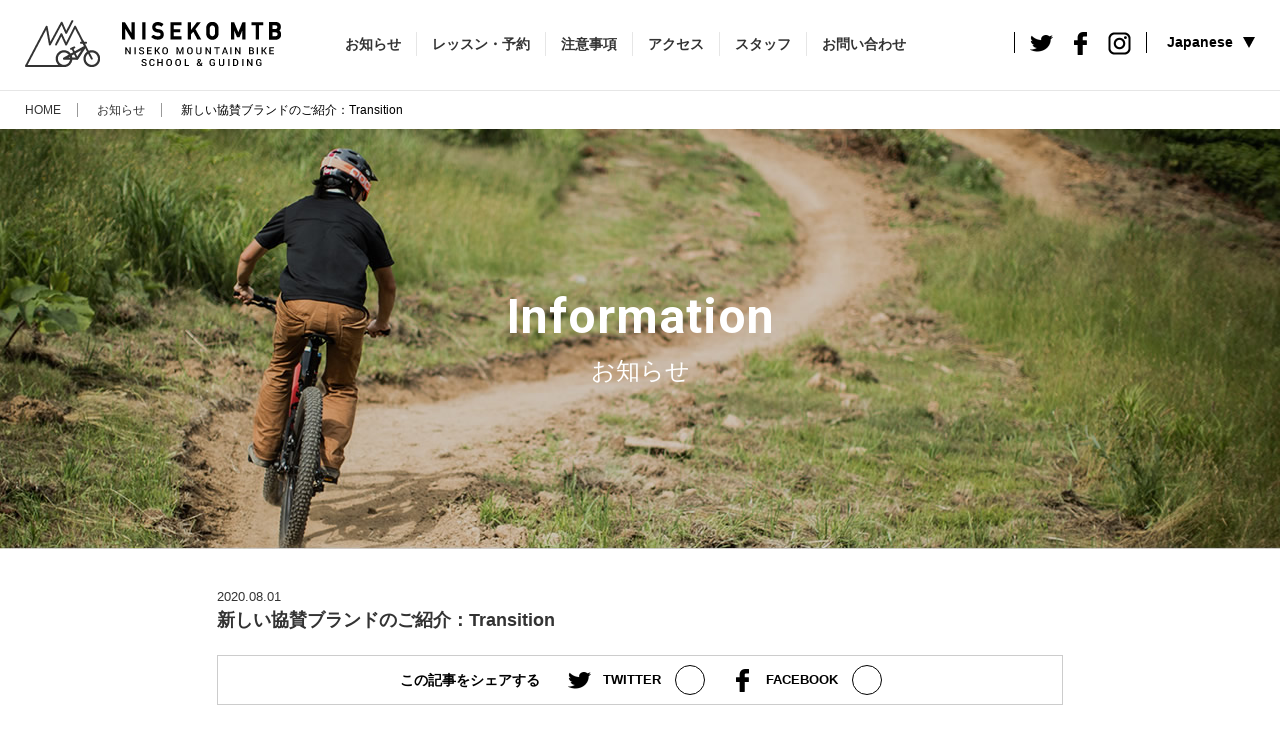

--- FILE ---
content_type: text/html; charset=UTF-8
request_url: https://www.niseko-mtb.com/news/detail.asp?id=102
body_size: 26901
content:

<!DOCTYPE HTML>
<html lang="ja">
<head>
<meta charset="utf-8">
<meta http-equiv="X-UA-Compatible" content="IE=edge">
<meta name="format-detection" content="telephone=no" />
<meta name="viewport" content="width=device-width, initial-scale=1, maximum-scale=1">
<title>新しい協賛ブランドのご紹介：Transition | ニセコマウンテンバイク スクール＆ガイディング | NISEKO MTB</title>
<meta name="description" content="

&nbsp;

こんにちは！NMSAGの中嶋です。

&nbsp;

暑い夏日の続いていてるニセコより本日は今年よりサポートをしていただいている、Transition BikesのPatrolのご紹介です。

今回は..." />
<meta name="keywords" content="nine,ニセコマウンテンバイクスクール,NISEKO,MTB" />

<meta property="og:url" content="https://www.niseko-mtb.com/news/detail.asp?id=102">
<meta property="og:site_name" content="ニセコマウンテンバイク スクール＆ガイディング | NISEKO MTB">
<meta property="og:title" content="新しい協賛ブランドのご紹介：Transition | NISEKO MTB">
<meta property="og:image" content="https://www.niseko-mtb.com/files/news/102/thm_sns.png">
<meta property="og:description" content="

&nbsp;

こんにちは！NMSAGの中嶋です。

&nbsp;

暑い夏日の続いていてるニセコより本日は今年よりサポートをしていただいている、Transition BikesのPatrolのご紹介です。

今回は...">
<meta property="og:type" content="article">
<meta property="fb:app_id" content="277938286026885">

<link rel="stylesheet" href="../common/css/layout.css?ver=26CWSBCX-XH5M-YP48-JET0-6TVAX72N1GRP" />
<link rel="stylesheet" href="css/index.css?ver=26CWSBCX-XH5M-YP48-JET0-6TVAX72N1GRP" />
<!--[if lt IE 9]>
<script src="../common/js/html5shiv-printshiv.min.js"></script>
<script src="../common/js/ie-css3.js"></script>
<![endif]-->
<!-- Global site tag (gtag.js) - Google Analytics -->
<script async src="https://www.googletagmanager.com/gtag/js?id=UA-103943417-2"></script>
<script>
  window.dataLayer = window.dataLayer || [];
  function gtag(){dataLayer.push(arguments);}
  gtag('js', new Date());

  gtag('config', 'UA-103943417-2');

  //KJ
  gtag('config', 'UA-68821047-20', {'name': 'newTracker'});
  gtag('newTracker.send', 'pageview');

</script>

</head>
<body>

<!-- header -->
<header id="header" class="clearfix">
	<h1 id="hdLogo"><a href="https://www.niseko-mtb.com/"><img src="https://www.niseko-mtb.com/common/img/logo.png" class="img-responsive" alt="NISEKO MTB | NISEKO MOUNTAIN BIKE SCHOOL & GUIDING"></a></h1>
	<nav id="gNavi" class="clearfix">
		<div id="navBtn"><a href="javascript:void(0);">
			<div class="top-bar"></div>
			<div class="middle-bar"></div>
			<div class="bottom-bar"></div>
		</a></div>
		<div class="language">
			<p class="language-selected">Japanese</p>
			<ul class="language-menu">
				<li class="selected">Japanese</li>
				<li><a href="https://www.niseko-mtb.com/en/">English</a></li>
			</ul>
		<!--/.language--></div>
		<ul class="snsNavi">
			<li><a href="https://twitter.com/nisekonine" target="_blank" class="opacity"><img src="https://www.niseko-mtb.com/common/img/icon-twitter.png" class="img-responsive" alt="twitter"></a></li>
			<li><a href="https://www.facebook.com/nisekonine/" target="_blank" class="opacity"><img src="https://www.niseko-mtb.com/common/img/icon-facebook.png" class="img-responsive" alt="facebook"></a></li>
			<li><a href="https://www.instagram.com/nisekonine/" target="_blank" class="opacity"><img src="https://www.niseko-mtb.com/common/img/icon-instagram.png" class="img-responsive" alt="instagram"></a></li>
		<!--/.snsNavi--></ul>
		<ul id="gNavi-list">
			<li><a href="https://www.niseko-mtb.com/news/" class="opacity">お知らせ</a></li>
			<li><a href="https://www.niseko-mtb.com/lesson/" class="opacity">レッスン・予約</a></li>
			<li><a href="https://www.niseko-mtb.com/attention/" class="opacity">注意事項</a></li>
			<li><a href="https://www.niseko-mtb.com/access/" class="opacity">アクセス</a></li>
			<li><a href="https://www.niseko-mtb.com/staff/" class="opacity">スタッフ</a></li>
			<li><a href="https://www.niseko-mtb.com/contact/" class="opacity">お問い合わせ</a></li>
		<!--/#gNavi-list--></ul>
	<!--/#gNavi--></nav>
<!--/#header--></header>
<!-- /header -->


<main>
	<ul id="pankuzu">
		<li><a href="../" class="opacity">HOME</a></li>
		<li><a href="./" class="opacity">お知らせ</a></li>
		<li>新しい協賛ブランドのご紹介：Transition</li>
	</ul>
	<section>
		<header id="detailHd">
			<p>Information</p>
			<h2>お知らせ</h2>
		<!--/#detailHd--></header>

		<article id="newsDetail" class="inner">
			<header id="newsHd">
				<p>2020.08.01</p>
				<h3>新しい協賛ブランドのご紹介：Transition</h3>
			<!--/#newsHd--></header>

			<dl class="sns">
				<dt>この記事をシェアする</dt>
				<dd>
					<ul class="clearfix">
						<li><a href="https://twitter.com/share?url=https://www.niseko-mtb.com/news/detail.asp?id=102&text=新しい協賛ブランドのご紹介：Transition&related=nisekonine" rel="nofollow" target="_blank" class="twitter opacity">
							<span class="sns-ttl">TWITTER</span>
							<span class="sns-num">&nbsp;</span>
						</a></li>
						<li><a href="https://www.facebook.com/share.php?u=https://www.niseko-mtb.com/news/detail.asp?id=102" rel="nofollow" target="_blank" class="facebook opacity">
							<span class="sns-ttl">FACEBOOK</span>
							<span class="sns-num">&nbsp;</span>
						</a></li>
					</ul>
				</dd>
			<!--/.sns--></dl>

			<div id="editor">
				<div font-size:="" style="overflow: hidden; color: rgb(51, 51, 51); text-align: center;" trebuchet=""><img alt="" src="https://www.niseko-nine.com/files/img_stock/information/385/main.jpg" style="width: 680px; height: 510px;" /></div>

<div font-size:="" style="overflow: hidden; color: rgb(51, 51, 51); font-family: sans-serif, Arial, Verdana, " trebuchet="">&nbsp;</div>

<div font-size:="" style="overflow: hidden; color: rgb(51, 51, 51); font-family: sans-serif, Arial, Verdana, " trebuchet="">こんにちは！NMSAGの中嶋です。</div>

<div font-size:="" style="overflow: hidden; color: rgb(51, 51, 51); font-family: sans-serif, Arial, Verdana, " trebuchet="">&nbsp;</div>

<div font-size:="" style="overflow: hidden; color: rgb(51, 51, 51); font-family: sans-serif, Arial, Verdana, " trebuchet="">暑い夏日の続いていてるニセコより本日は今年よりサポートをしていただいている、<a href="https://www.transitionbikes.com/Home.cfm" style="color: rgb(7, 130, 193);">Transition Bikes</a>のPatrolのご紹介です。</div>

<div font-size:="" style="overflow: hidden; color: rgb(51, 51, 51); font-family: sans-serif, Arial, Verdana, " trebuchet="">今回は輸入元の<a href="http://www.lovebikes.net/home.html" style="color: rgb(7, 130, 193);">Lovebikes</a>さんのご好意により、ご協賛をいただきました。</div>

<div font-size:="" style="overflow: hidden; color: rgb(51, 51, 51); font-family: sans-serif, Arial, Verdana, " trebuchet="">&nbsp;</div>

<div font-size:="" style="overflow: hidden; color: rgb(51, 51, 51); font-family: sans-serif, Arial, Verdana, " trebuchet="">さて国際的なマウンテンバイクインストラクター教会・<a href="https://pmbia.org/" style="color: rgb(7, 130, 193);">PMBIA</a>のオフィシャルサポートブランドでもあるTransition、ライダーが自ら立ち上げ運営している、ライダーオウンブランドとしてやはり一度は乗っておきたいブランドです。</div>

<div font-size:="" style="overflow: hidden; color: rgb(51, 51, 51); font-family: sans-serif, Arial, Verdana, " trebuchet="">&nbsp;</div>

<div font-size:="" style="overflow: hidden; color: rgb(51, 51, 51); font-family: sans-serif, Arial, Verdana, " trebuchet="">私、中嶋は今年はコイルショックが完成車に標準装備となる<a href="https://transitionbikeco.blogspot.com/2019/09/patrol-coil-alloy-gx-kit.html" style="color: rgb(7, 130, 193);">Patrol Coil Alloy GX Kit</a>をチョイス、<a href="https://www.grand-hirafu.jp/summer/mtb_lp/" style="color: rgb(7, 130, 193);">ニセコグラン・ヒラフMTBパーク</a>のオープンから約1.5ヶ月程乗り込みました。</div>

<div font-size:="" style="overflow: hidden; color: rgb(51, 51, 51); font-family: sans-serif, Arial, Verdana, " trebuchet="">&nbsp;</div>

<div font-size:="" style="overflow: hidden; color: rgb(51, 51, 51); font-family: sans-serif, Arial, Verdana, " trebuchet=""><em style="color: rgb(34, 34, 34); font-family: Arial, Tahoma, Helvetica, FreeSans, sans-serif; font-size: 13.2px; background-color: rgb(255, 255, 255);"><span style="font-size: x-small;"><img alt="" src="https://www.niseko-nine.com/files/img_stock/information/390/main.jpg" style="cursor: default; margin-left: 1px; margin-right: 1px; width: 423.359px;" /><img alt="" src="https://www.niseko-nine.com/files/img_stock/information/389/main.jpg" style="cursor: default; width: 423.359px; margin-left: 1px; margin-right: 1px;" /></span></em><img alt="" src="https://www.niseko-nine.com/files/img_stock/information/386/main.jpg" style="width: 33%;" /><img alt="" src="https://www.niseko-nine.com/files/img_stock/information/387/main.jpg" style="margin-left: 2px; margin-right: 2px; width: 33%;" /><img alt="" src="https://www.niseko-nine.com/files/img_stock/information/388/main.jpg" style="width: 33%;" /></div>

<div font-size:="" style="overflow: hidden; color: rgb(51, 51, 51); font-family: sans-serif, Arial, Verdana, " trebuchet="">
<div style="color: rgb(34, 34, 34); font-family: Arial, Tahoma, Helvetica, FreeSans, sans-serif; font-size: 13.2px; background-color: rgb(255, 255, 255);"><em><span style="font-size: x-small;">&nbsp;希望小売価格 : ￥550,000-（税別)</span></em></div>

<div style="color: rgb(34, 34, 34); font-family: Arial, Tahoma, Helvetica, FreeSans, sans-serif; font-size: 13.2px; background-color: rgb(255, 255, 255);"><em style="font-size: 13.2px;"><span style="font-size: x-small;">適応ホイールサイズ : 27.5インチ</span></em></div>

<div style="color: rgb(34, 34, 34); font-family: Arial, Tahoma, Helvetica, FreeSans, sans-serif; font-size: 13.2px; background-color: rgb(255, 255, 255);"><em><span style="font-family: arial, helvetica, sans-serif; font-size: x-small;">Size : S / M / L / XL</span></em></div>

<div style="color: rgb(34, 34, 34); font-family: Arial, Tahoma, Helvetica, FreeSans, sans-serif; font-size: 13.2px; background-color: rgb(255, 255, 255);"><em><span style="font-family: arial, helvetica, sans-serif; font-size: x-small;">Frame : Patrol Carbon 160mm Rear / 170 Front</span></em></div>

<div style="color: rgb(34, 34, 34); font-family: Arial, Tahoma, Helvetica, FreeSans, sans-serif; font-size: 13.2px; background-color: rgb(255, 255, 255);"><em><span style="font-size: x-small;">Color : TR Grey / Coral Blue</span></em></div>

<div style="color: rgb(34, 34, 34); font-family: Arial, Tahoma, Helvetica, FreeSans, sans-serif; font-size: 13.2px; background-color: rgb(255, 255, 255);"><em><span style="font-size: x-small;">Rear Shock : Fox DHX2 Factory 2 Position 350lb(XS/S) / 400lb(M) / 450lb(L) / 500lb(XL)</span></em></div>

<div style="color: rgb(34, 34, 34); font-family: Arial, Tahoma, Helvetica, FreeSans, sans-serif; font-size: 13.2px; background-color: rgb(255, 255, 255);"><em><span style="font-size: x-small;">Front Fork : Fox 36 Grip Performance 170mm</span></em></div>

<div style="color: rgb(34, 34, 34); font-family: Arial, Tahoma, Helvetica, FreeSans, sans-serif; font-size: 13.2px; background-color: rgb(255, 255, 255);"><em><span style="font-size: x-small;">Headset : FSA No.57E</span></em></div>
</div>

<div>
<div style="color: rgb(34, 34, 34); font-family: Arial, Tahoma, Helvetica, FreeSans, sans-serif; font-size: 13.2px; background-color: rgb(255, 255, 255);"><em><span style="font-size: x-small;">Stem : Raceface Aeffect R (40mm)</span></em></div>

<div style="color: rgb(34, 34, 34); font-family: Arial, Tahoma, Helvetica, FreeSans, sans-serif; font-size: 13.2px; background-color: rgb(255, 255, 255);"><em><span style="font-size: x-small;">Handlebar : Raceface Chester 35 10mm Rise(XS) /&nbsp; 20mm Rise (S) / 35mm Rise (M / L / XL)</span></em></div>

<div style="color: rgb(34, 34, 34); font-family: Arial, Tahoma, Helvetica, FreeSans, sans-serif; font-size: 13.2px; background-color: rgb(255, 255, 255);"><em><span style="font-size: x-small;">Grips : ODI Elite Flow</span></em></div>

<div style="color: rgb(34, 34, 34); font-family: Arial, Tahoma, Helvetica, FreeSans, sans-serif; font-size: 13.2px; background-color: rgb(255, 255, 255);"><em><span style="font-size: x-small;">Saddle : ANVL Forge Chromo</span></em></div>

<div style="color: rgb(34, 34, 34); font-family: Arial, Tahoma, Helvetica, FreeSans, sans-serif; font-size: 13.2px; background-color: rgb(255, 255, 255);"><em><span style="font-size: x-small;">Seatpost : Bike Yoke Revive 100mm(XS) / 125mm(S) / 160mm(M) / 185mm(L/XL)</span></em></div>

<div style="color: rgb(34, 34, 34); font-family: Arial, Tahoma, Helvetica, FreeSans, sans-serif; font-size: 13.2px; background-color: rgb(255, 255, 255);"><em><span style="font-size: x-small;">Brakes : Sram Code RSC</span></em></div>

<div style="color: rgb(34, 34, 34); font-family: Arial, Tahoma, Helvetica, FreeSans, sans-serif; font-size: 13.2px; background-color: rgb(255, 255, 255);"><em><span style="font-size: x-small;">Rotors : Sram Centerline (200 / 180mm)</span></em></div>

<div style="color: rgb(34, 34, 34); font-family: Arial, Tahoma, Helvetica, FreeSans, sans-serif; font-size: 13.2px; background-color: rgb(255, 255, 255);"><em><span style="font-size: x-small;">Shifter : Sram GX Eagle</span></em></div>

<div style="color: rgb(34, 34, 34); font-family: Arial, Tahoma, Helvetica, FreeSans, sans-serif; font-size: 13.2px; background-color: rgb(255, 255, 255);"><em><span style="font-size: x-small;">Derailleur : Sram GX Eagle</span></em></div>

<div style="color: rgb(34, 34, 34); font-family: Arial, Tahoma, Helvetica, FreeSans, sans-serif; font-size: 13.2px; background-color: rgb(255, 255, 255);"><em><span style="font-size: x-small;">Cassette : Sram XG 1275 (10-50t)</span></em></div>

<div style="color: rgb(34, 34, 34); font-family: Arial, Tahoma, Helvetica, FreeSans, sans-serif; font-size: 13.2px; background-color: rgb(255, 255, 255);"><em><span style="font-size: x-small;">Chain : Sram GX Eagle</span></em></div>

<div style="color: rgb(34, 34, 34); font-family: Arial, Tahoma, Helvetica, FreeSans, sans-serif; font-size: 13.2px; background-color: rgb(255, 255, 255);"><em><span style="font-size: x-small;">Crank : Sram Descendent 7K Dub (170&times;32t)</span></em></div>

<div style="color: rgb(34, 34, 34); font-family: Arial, Tahoma, Helvetica, FreeSans, sans-serif; font-size: 13.2px; background-color: rgb(255, 255, 255);"><em><span style="font-size: x-small;">Wheelset : Stans Flow S1 Comp</span></em></div>

<div style="color: rgb(34, 34, 34); font-family: Arial, Tahoma, Helvetica, FreeSans, sans-serif; font-size: 13.2px; background-color: rgb(255, 255, 255);"><em><span style="font-size: x-small;">Tire / Front : Maxxis Minion DHF 3C WT (27.5&times;2.5)</span></em></div>

<div style="color: rgb(34, 34, 34); font-family: Arial, Tahoma, Helvetica, FreeSans, sans-serif; font-size: 13.2px; background-color: rgb(255, 255, 255);"><em><span style="font-size: x-small;">Tire / Rear :&nbsp;Maxxis Minion DHRⅡ 3C WT (27.5&times;2.4)</span></em></div>

<div style="color: rgb(34, 34, 34); font-family: Arial, Tahoma, Helvetica, FreeSans, sans-serif; font-size: 13.2px; background-color: rgb(255, 255, 255);">
<div style="margin: 0px;"><em><span style="font-size: x-small;">重量 : 15.65kg</span></em></div>

<div style="margin: 0px;">&nbsp;</div>
</div>
</div>

<div font-size:="" style="overflow: hidden; color: rgb(51, 51, 51); font-family: sans-serif, Arial, Verdana, " trebuchet="">見た目のファーストインプレッションとしては、割とヘッドがねてるシルエットから下りはポジションが取りやすいけど、その分コーナーで少し大振りになるかなと思いました。実際に乗ってみるときちっとセンターでポジションをとるとヘッドの角度が気にならなず、小回りもきいて良い感じ。ダウンヒルでリアへトラクションをしっかりかけたい時もほんのちょっとのポジション移動できちっと効いてくれる、これはTransitionで推奨しているSBG（スピードバランスジオメトリー）のおかげでしょうか。コックピット内で移動が少なくて済むのは、小柄な自分でもクイックなライディングを長時間楽しめます。</div>

<div font-size:="" style="overflow: hidden; color: rgb(51, 51, 51); font-family: sans-serif, Arial, Verdana, " trebuchet="">&nbsp;</div>

<div font-size:="" style="overflow: hidden; color: rgb(51, 51, 51); font-family: sans-serif, Arial, Verdana, " trebuchet="">リアショックの動きはニュートラルで、FSRやVPPに比べてクセのない感じで扱いやすいです。もちろんショック、フォークとも申し分なく、細かい振動を拾ってくれるので路面追従性が高く疲れづらいし、大きめのドロップやジャンプでのランディングもタイヤのボリュームも含め多少ミスをしてもしっかり踏ん張ってくれます。やはり自分はコイル好き！多少の重量増でも気温に左右されづらいしメリットは大きいと思います。</div>

<div font-size:="" style="overflow: hidden; color: rgb(51, 51, 51); font-family: sans-serif, Arial, Verdana, " trebuchet=""><br />
<br />
<img alt="" src="https://www.niseko-nine.com/files/img_stock/information/393/main.jpg" style="width: 33%;" /><img alt="" src="https://www.niseko-nine.com/files/img_stock/information/394/main.jpg" style="margin-left: 2px; margin-right: 2px; width: 33%;" /><img alt="" src="https://www.niseko-nine.com/files/img_stock/information/395/main.jpg" style="width: 33%;" /></div>

<div font-size:="" style="overflow: hidden; color: rgb(51, 51, 51); font-family: sans-serif, Arial, Verdana, " trebuchet="">&nbsp;</div>

<div font-size:="" style="overflow: hidden; color: rgb(51, 51, 51); font-family: sans-serif, Arial, Verdana, " trebuchet="">実は昨秋に<a href="https://trailadventure.jp/" style="color: rgb(7, 130, 193);">横浜Trail Adventure</a>で試走をさせていただいたのですが、その時に非常に気に入って購入を決めました。今回はAlloy - アルミフレームを選びんだんですが、完成車の価格とついてくるコンポーネントのバランスを考えるとこのモデルが一番良いと思いました。実はこの価格帯で、このコンポーネントとウィールサイズ27.5インチのマッチを探すとなかなかないんですよ。業界全体的に29インチが多くなってきているのが実情ですね〜。29インチも色々メリットありますが、取り回しのよさや自分のライディングスタイルを考えると、今の所27.5の方がしっくりきています。そうそう、もちろん予算に余裕のある人には断然カーボンモデルをお勧めします（笑）。</div>

<div font-size:="" style="overflow: hidden; color: rgb(51, 51, 51); font-family: sans-serif, Arial, Verdana, " trebuchet="">&nbsp;</div>

<div font-size:="" style="overflow: hidden; color: rgb(51, 51, 51); font-family: sans-serif, Arial, Verdana, " trebuchet="">バイクカテゴリーとしてはエンデューロになりますので、自走でのトレイル遊びからゲレンデダウンヒルまで楽しくライドできます。</div>

<div font-size:="" style="overflow: hidden; color: rgb(51, 51, 51); font-family: sans-serif, Arial, Verdana, " trebuchet="">&nbsp;</div>

<div font-size:="" style="overflow: hidden; color: rgb(51, 51, 51); font-family: sans-serif, Arial, Verdana, " trebuchet="">ということで、中嶋お勧めの27.5インチのマウンテンバイク Transition Patrol Coil、自分はサイズSですがヒラフで試乗をご希望の方は是非声をかけてください！ご購入の相談にも乗ります！</div>

<div>&nbsp;</div>

<div><em style="color: rgb(34, 34, 34); font-family: Arial, Tahoma, Helvetica, FreeSans, sans-serif; font-size: 13.2px;"><span style="font-size: x-small;"><span style="font-size:14px;">Happy Riding!</span></span></em></div>

<div>&nbsp;</div>

<div><em style="color: rgb(34, 34, 34); font-family: Arial, Tahoma, Helvetica, FreeSans, sans-serif; font-size: 13.2px;"><span style="font-size: x-small;"><span style="font-size:14px;">#今年はニセコでmtb</span></span></em></div>

<div><em style="color: rgb(34, 34, 34); font-family: Arial, Tahoma, Helvetica, FreeSans, sans-serif; font-size: 13.2px;"><span style="font-size: x-small;"><span style="font-size:14px;">#今年もニセコでmtb</span></span></em><br />
&nbsp;</div>

			<!--/#editor--></div>

			<dl class="sns">
				<dt>この記事をシェアする</dt>
				<dd>
					<ul class="clearfix">
						<li><a href="https://twitter.com/share?url=https://www.niseko-mtb.com/news/detail.asp?id=102&text=新しい協賛ブランドのご紹介：Transition&related=nisekonine" rel="nofollow" target="_blank" class="twitter opacity">
							<span class="sns-ttl">TWITTER</span>
							<span class="sns-num">&nbsp;</span>
						</a></li>
						<li><a href="https://www.facebook.com/share.php?u=https://www.niseko-mtb.com/news/detail.asp?id=102" rel="nofollow" target="_blank" class="facebook opacity">
							<span class="sns-ttl">FACEBOOK</span>
							<span class="sns-num">&nbsp;</span>
						</a></li>
					</ul>
				</dd>
			<!--/.sns--></dl>

			<p id="prev"><a href="./" class="opacity">一覧へ戻る</a></p>
		<!--/#newsDetail--></article>
	</section>
</main>

<!-- footer -->
<footer id="footer">
	<ul id="ftNavi">
		<li><a href="https://www.niseko-mtb.com/news/">お知らせ</a></li>
		<li><a href="https://www.niseko-mtb.com/lesson/">レッスン・予約</a></li>
		<li><a href="https://www.niseko-mtb.com/attention/">注意事項</a></li>
		<li><a href="https://www.niseko-mtb.com/access/">アクセス</a></li>
		<li><a href="https://www.niseko-mtb.com/staff/">スタッフ</a></li>
		<li><a href="https://www.niseko-mtb.com/contact/">お問い合わせ</a></li>
		<li>
			<dl id="ftNavi-sns">
				<dt>Follow Us</dt>
				<dd>
					<ul class="snsNavi">
						<li><a href="https://twitter.com/nisekonine" target="_blank" class="opacity"><img src="https://www.niseko-mtb.com/common/img/icon-twitter.png" class="img-responsive" alt="twitter"></a></li>
						<li><a href="https://www.facebook.com/nisekonine/" target="_blank" class="opacity"><img src="https://www.niseko-mtb.com/common/img/icon-facebook.png" class="img-responsive" alt="facebook"></a></li>
						<li><a href="https://www.instagram.com/nisekonine/" target="_blank" class="opacity"><img src="https://www.niseko-mtb.com/common/img/icon-instagram.png" class="img-responsive" alt="instagram"></a></li>
					</ul>
				</dd>
			</dl>
			<div class="language">
				<p class="language-selected">Japanese</p>
				<ul class="language-menu">
					<li class="selected">Japanese</li>
					<li><a href="https://www.niseko-mtb.com/en/">English</a></li>
				</ul>
			<!--/.language--></div>
		</li>
	<!--/#ftNavi--></ul>

	<ul id="ftSponsor">
		<li><a href="https://www.specialized.com/jp/ja" target="_blank"><img src="https://www.niseko-mtb.com/common/img/sponsor1_off.png" alt="SPECIALIZED." /></a></li>
		<li><a href="https://www.ion-products.com/bike/" target="_blank"><img src="https://www.niseko-mtb.com/en/common/img/sponsor3_off.png" alt="ION"></a></li>
		<li><a href="https://www.transitionbikes.com/" target="_blank"><img src="https://www.niseko-mtb.com/common/img/sponsor4_off.svg" alt="TRANSITION" /></a></li>
		<li><a href="http://www.dirtfreak.co.jp/cycle/yotsubacycle/" target="_blank"><img src="https://www.niseko-mtb.com/common/img/sponsor5_off.svg" alt="ヨツバサイクル" /></a></li>
		<li><a href="https://imver.jp/" target="_blank"><img src="https://www.niseko-mtb.com/common/img/sponsor6_off.svg" alt="IMVER" id="ftSponsor6" /></a></li>
	<!--/#ftSponsor--></ul>
	
	<div id="ftInner">
		<div id="ftLogo"><a href="https://www.niseko-mtb.com/"><img src="https://www.niseko-mtb.com/common/img/logo.png" class="img-responsive" alt="NISEKO MTB | NISEKO MOUNTAIN BIKE SCHOOL & GUIDING"></a></div>
		<dl id="ftInfo">
			<dt><a href="https://www.niseko-nine.com" target="_blank"><img src="https://www.niseko-mtb.com/common/img/logo-nine.png" class="img-responsive" alt="NINE"></a></dt>
			<dd>
				<ul>
					<li><a href="https://www.niseko-mtb.com/staff/#company">会社概要</a></li>
					<li><a href="https://www.niseko-nine.com/privacy/" target="_blank">プライバシーポリシー</a></li>
				</ul>
			</dd>
		<!--/#ftInfo--></dl>
		<p id="copyright"><small>&copy; 2017 Niseko Mountainbike School &amp; Guides. All right reserved.</small></p>
	<!--/#ftInner--></div>
<!--/#footer--></footer>

<!-- /footer -->

<script src="//ajax.googleapis.com/ajax/libs/jquery/1.11.1/jquery.min.js"></script>
<script src="../common/js/scrollsmoothly.js"></script>
<script src="../common/js/scrolltopcontrol.js"></script>
<script src="../common/js/fnc_common.js?ver=26CWSBCX-XH5M-YP48-JET0-6TVAX72N1GRP"></script>
<script>

//youtube等
$("iframe","#editor").each(function(){
	$(this).wrap("<div class='iframe-wrap'></div>");
});

$("#editor *").each(function(){
	var $this = $(this);

	//floatしている要素をタブレットまでmax50%設定
	if($this.css("float") == "left" || $this.css("float") == "right"){
		$this.addClass("pc-float");
	}

	//tableスタイル変更
	if($this.prop("tagName") == "TABLE"){
		$this.css({
			"table-layout":"auto",
			"width":"100%"
		});
	}
});

/* FBシェア数取得 */
function fb_data(json){
//	$(".sns .facebook .sns-num").text(json.share.share_count) //仕様変更？
	$(".sns .facebook .sns-num").text(0)
}

/* TWツイート数取得 */
function tw_data(json){
	$(".sns .twitter .sns-num").text(json.count);
}

</script>
<script src="https://graph.facebook.com/?id=https://www.niseko-mtb.com/news/detail.asp?id=102&callback=fb_data"></script>
<script src="https://jsoon.digitiminimi.com/twitter/count.json?url=https://www.niseko-mtb.com/news/detail.asp?id=102&callback=tw_data"></script>
</body>
</html>



--- FILE ---
content_type: text/css
request_url: https://www.niseko-mtb.com/common/css/layout.css?ver=26CWSBCX-XH5M-YP48-JET0-6TVAX72N1GRP
body_size: 25458
content:
@charset "utf-8";  
/*------------------------------------------------------------ 
	デフォルトスタイル	全ページ共通css
------------------------------------------------------------*/  

@import url('https://fonts.googleapis.com/css?family=Roboto:400,500,700');

/**** フォントサイズ　*************

基本を12pxに、サイズは％指定。

====偶数====　　　====奇数====
■10px = 84%      ■11px = 92%
■12px = 100%     ■13px = 109%
■14px = 117%     ■15px = 125%
■16px = 134%     ■17px = 142%
■18px = 150%     ■19px = 159%
■20px = 167%     ■21px = 175%
■22px = 184%     ■23px = 192%
■24px = 200%     ■25px = 209%
■26px = 217%     ■27px = 226%

**********************************/

html,
body { margin: 0; padding: 0;}
body {
	font-size: 76%;
	background: #fff;
	-webkit-text-size-adjust: 100%;
}

html { font-size: 100%;}

div, span, applet, object, iframe,
h1, h2, h3, h4, h5, h6, p, blockquote, pre,
a, abbr, acronym, address, big, cite, code,
del, dfn, em, font, img, ins, kbd, q, s, samp,
small, strike, strong, sub, sup, tt, var,
b, u, i, center,
dl, dt, dd, ol, ul, li,
fieldset, form, label, legend,figure,
table, caption, tbody, tfoot, thead, tr, th, td {
	margin: 0;
	padding: 0;
	border: 0;
	outline: 0;
	font-family: "游ゴシック", "Yu Gothic", YuGothic, 'Hiragino Kaku Gothic Pro', 'ヒラギノ角ゴ Pro W3', Meiryo, メイリオ, Osaka, 'MS PGothic', arial, helvetica, sans-serif;
	font-size: 100%;
	line-height: 1.2;
	font-weight: 500;
	vertical-align: baseline;
	background: transparent;
}  

article,aside,details,figcaption,figure,
footer,header,hgroup,menu,nav,section,main {
    display: block;
}

blockquote,
q { quotes: none;}

a {
	text-decoration: none;
	outline: none;
}

ins {
	background-color: #ff9;
	color: #000;
	text-decoration: none;
}

mark {
	background-color: #ff9;
	color: #000;
	font-style: italic;
	font-weight: bold;
}

del { text-decoration: line-through;}
abbr[title], dfn[title] {
	border-bottom: 1px dotted;
	cursor: help;
}

table {
	border-collapse: collapse;
	border-spacing: 0;
}

hr {
	display: block;
	height: 1px;
	border: 0;
	border-top: 1px solid #cccccc;
	margin: 1em 0;
	padding: 0;
}

label{ cursor:pointer;}

input,
select,
textarea {
	font-size: 100%;
	vertical-align: middle;
	font-family: "游ゴシック", "Yu Gothic", YuGothic, 'Hiragino Kaku Gothic Pro', 'ヒラギノ角ゴ Pro W3', Meiryo, メイリオ, Osaka, 'MS PGothic', arial, helvetica, sans-serif;
	font-weight: 500;
}

input[type=text],
input[type=tel],
input[type=password],
textarea{ -webkit-appearance:none;}

input[type=checkbox],
input[type=radio]{
	position:relative;
	top:-1px;
}

input:focus,
select,
textarea{ outline:none;}

ul { list-style-type: none;}
img { vertical-align: middle;}

.img-responsive{
	width:100%;
	height:auto;
}

.img-responsive2{
	width:auto;
	height:100%;
}

.opacity {
	-webkit-transition:opacity 0.2s ease-out;
	-moz-transition:opacity 0.2s ease-out;
	-o-transition:opacity 0.2s ease-out;
	transition:opacity 0.2s ease-out;
}

.opacity:hover {
	opacity: .7;
	filter: alpha(opacity=70);
	-ms-filter: "alpha(opacity=70)";
	-moz-opacity: .7;
	-khtml-opacity: .7;
}

.clear { clear: both;}
.clearfix { width: 100%;}
.clearfix:after {
	content: " ";
	display: block;
	clear: both;
	visibility:hidden;
	height:0.1px;
	font-size:0.1em;
	line-height:0;
}

.fl { float: left;}
.fr { float: right;}

.txtl { text-align: left;}
.txtr { text-align: right;}
.txtc { text-align: center;}

strong,
strong *,
.fwb { font-weight: bold;}

.clrr { color: #FF0000;}
.clrb { color: #333;}
.clrw { color: #fff;}

.il { display: inline;}
.bl { display: block;}
.no { display: none;}

.li2 { line-height: 2;}

/* margin */
.mt10 { margin-top: 10px;}
.mt20 { margin-top: 20px;}
.mt30 { margin-top: 30px;}

.mr10 { margin-right: 10px;}
.mr20 { margin-right: 20px;}
.mr30 { margin-right: 30px;}

.mb10 { margin-bottom: 10px;}
.mb20 { margin-bottom: 20px;}
.mb30 { margin-bottom: 30px;}

.ml10 { margin-left: 10px;}
.ml20 { margin-left: 20px;}
.ml30 { margin-left: 30px;}


/* padding */
.pt10 { padding-top: 10px;}
.pt20 { padding-top: 20px;}
.pt30 { padding-top: 30px;}

.pr10 { padding-right: 10px;}
.pr20 { padding-right: 20px;}
.pr30 { padding-right: 30px;}

.pb10 { padding-bottom: 10px;}
.pb20 { padding-bottom: 20px;}
.pb30 { padding-bottom: 30px;}

.pl10 { padding-left: 10px;}
.pl20 { padding-left: 20px;}
.pl30 { padding-left: 30px;}

/* font-size */
.font10 { font-size: 84%;}
.font11 { font-size: 92%;}
.font12 { font-size: 100%;}
.font13 { font-size: 109%;}
.font14 { font-size: 117%;}
.font15 { font-size: 125%;}
.font16 { font-size: 134%;}
.font17 { font-size: 142%;}
.font18 { font-size: 150%;}
.font19 { font-size: 159%;}
.font20 { font-size: 167%;}
.font21 { font-size: 175%;}
.font22 { font-size: 184%;}
.font23 { font-size: 192%;}
.font24 { font-size: 200%;}
.font25 { font-size: 209%;}
.font26 { font-size: 217%;}
.font27 { font-size: 226%;}

/* editor */
#editor{
	font-size:117%;
	line-height:1.6;
}

#editor div{ overflow:hidden;}

#editor img{
	max-width:100%;
	height:auto!important;
}

#editor *{ line-height:1.6;}

#editor table,
#editor caption,
#editor tbody,
#editor tfoot,
#editor thead,
#editor tr,
#editor th,
#editor td {
	border: 1px solid gray;
    border-spacing: 2px;
	border-collapse: separate;
}

#editor strong * { font-weight: bold;}
#editor a:hover { text-decoration: underline;}


/*------------------------------------------------------------ 
    スタイル 
------------------------------------------------------------*/

.inner {
	width:auto;
	max-width: 1080px;
	margin: 0 auto;
	padding-right:15px;
	padding-left:15px;
	overflow: hidden;
}

/*------------------------------------------------------------ 
    ヘッダー 
------------------------------------------------------------*/

#header{
	padding:20px 25px;
	box-sizing:border-box;
}

#hdLogo{
	width:256px;
	float:left;
	position:relative;
	z-index:10;
}

#gNavi {
	width:100%;
	float:right;
	margin-left:-320px;
	padding:12px 0 12px 320px;
	box-sizing:border-box;
}

#gNavi-list{
	float:left;
	overflow:hidden;
}

#gNavi-list li{ float:left;}

#gNavi-list li:not(:last-child){
	border-right:1px solid #E6E6E6;
	margin-right:15px;
	padding-right:15px;
}

#gNavi-list a{
	font-size:117%;
	color:#333;
	line-height:24px;
	font-weight:bold;
}

.language{
	float:right;
	position:relative;
}

.language-selected{
	padding:0 0 4px 10px;
	line-height:20px;
	font-size:117%;
	font-weight:bold;
	font-family:Arial, Helvetica, sans-serif;	
	cursor:pointer;
}

.language-selected:after{
	display:inline-block;
	vertical-align:middle;
	content:"";
	margin-left:10px;
	width:0;
	height:0;
	border:6px solid transparent;
	border-top:11px solid #000;
	margin-top:4px;
}

.language-menu{
	display:none;
	width:100%;
	padding-top:10px;
	font-size:117%;
	position:absolute;
	left:0;
	top:24px;
	z-index:110;
}

.language-menu .selected{
	padding:10px;
	color:#fff;
	font-family:Arial, Helvetica, sans-serif;
	background:#333;
}

.language-menu a{
	display:block;
	padding:10px;
	color:#fff;
	background:#000;
	font-family:Arial, Helvetica, sans-serif;
	transition:all 0.2s ease-out;
}

.language-menu a:hover{
	color:#fff;
	background:#3598DC;
}

.snsNavi{
	float:right;
	padding:0 8px;
	margin-right:10px;
	overflow:hidden;
	position:relative;
}

.snsNavi:before,
.snsNavi:after{
	display:block;
	content:"";
	width:1px;
	height:21px;
	background:#000;
	position:absolute;
	top:0;
}

.snsNavi:before{ left:0;}
.snsNavi:after{ right:0;}

.snsNavi li{
	float:left;
	width:23px;
	text-align:center;
	padding:0 8px;
}


#announcement{
	width:100%;
	background:#ECF0F1;
	box-sizing:border-box;
}

#announcement a{
	display:block;
	width:auto;
	padding:12px 10px;
	text-align:center;
	color:#333;
	font-size:117%;
	font-weight:bold;
}

#announcement a span{
	color:#0099FF;
	line-height:inherit;
	font-weight:inherit;
}


/* sp */

#navBtn{
	display:none;
	float:right;
	width:32px;
	height:22px;
	margin-left:10px;
}

#navBtn a{
	display:block;
	width:100%;
	height:100%;
	position:relative;
}

.top-bar,
.middle-bar,
.bottom-bar{
	width: 22px;
	height: 2px;
	background-color: #000;
	transition: transform .1s 0s ease-in-out,top .1s .1s ease-in-out;
	transform-origin: 50% 50%;
	position: absolute;
	top: 0;
	left:5px;
}

.middle-bar{
	transition: opacity 0s .15s linear;
	top: 10px;
}

.bottom-bar{ top: 20px;}

.open .top-bar{
	transform: rotate(45deg);
	top: 9px;
}

.open .middle-bar{ opacity: 0;}

.open .bottom-bar{
	transform: rotate(-45deg);
	top: 9px;
}

/*------------------------------------------------------------ 
    コンテンツ 
------------------------------------------------------------*/ 

#pankuzu{
	width:auto;
	padding:10px 25px;
	border-top:1px solid #E6E6E6;
	overflow-x:auto;
	white-space:nowrap;
	-webkit-overflow-scrolling: touch;
}

#pankuzu li{
	display:inline-block;
	vertical-align:top;
	margin:2px 0;
}

#pankuzu li:not(:last-child){
	padding-right:16px;
	margin-right:16px;
	border-right:1px solid #999;
}

#pankuzu a{
	color:#333;
}

#detailHd{
	display:table-cell;
	vertical-align:middle;
	width:9999px;
	height:420px;
	color:#fff;
	text-align:center;
	background:no-repeat 50% 50%;
	background-size:cover;
}

#detailHd p{
	font-size:48px;
	font-weight:bold;
	font-family: 'Roboto', sans-serif;
	letter-spacing:1px;
	line-height:1;
}

#detailHd h2{
	font-size:200%;
	margin-top:15px;
}

.contents{
	width:auto;
	padding:50px 15px;
	background:#ECF0F1;
}

.contentsInner{
	width:100%;
	max-width:1080px;
	margin-right:auto;
	margin-left:auto;
}


/* CALENDAR */

.headline{
	text-align:center;
	margin-bottom:40px;
	font-size:28px;
	color:#333;
	font-weight:bold;
}

#calendarNavi{
	display:table;
	width:100%;
	background:#0099FF;
}

#calendarNavi li{
	display:table-cell;
	vertical-align:middle;
	text-align:center;
}

#calendarNavi #prev,#calendarNavi #next{
	width:80px;
	height:40px;
	position:relative;
}

#calendarNavi #prev{ padding:10px 15px 10px 25px;}
#calendarNavi #next{ padding:10px 25px 10px 15px;}

#calendarNavi #prev a,#calendarNavi #next a{
	display:block;
	width:100%;
	height:100%;
	color:#fff;
	font-weight:bold;
	line-height:36px;
	font-size:117%;
	border:2px solid #fff;
	box-sizing:border-box;
}

#calendarNavi #prev a{ border-left-width :1px;}
#calendarNavi #next a{ border-right-width:1px;}

#calendarNavi #prev:before,
#calendarNavi #next:before{
	display:block;
	content:"";
	width:0;
	height:0;
	border:20px solid transparent;
	position:absolute;
	top:10px;
}

#calendarNavi #prev:before{
	border-right:10px solid #fff;
	border-left:none;
	left:15px;
}

#calendarNavi #next:before{
	border-left:10px solid #fff;
	border-right:none;
	right:15px;
}

#calendarNavi #prev:after,
#calendarNavi #next:after{
	display:block;
	content:"";
	width:0;
	height:0;
	border:18px solid transparent;
	position:absolute;
	top:12px;
}

#calendarNavi #prev:after{
	border-right:8px solid #0099FF;
	border-left:none;
	left:18px;
}

#calendarNavi #next:after{
	border-left:8px solid #0099FF;
	border-right:none;
	right:18px;
}

#this{
	color:#fff;
	font-size:150%;
	font-weight:bold;
	height:60px;
}

#calendarTbl{
	width:100%;
	font-size:117%;
	background:#fff;
}

#calendarTbl th{
	width:14.28571428571429%;
	height:50px;
	color:#666;
	font-weight:bold;
	text-align:center;
	border:1px solid #E8E8E8;
	border-top:none;
	vertical-align:middle;
}

#calendarTbl th.sun{ background:#FFCCCC;}
#calendarTbl th.sat{ background:#D7F0FF;}

#calendarTbl td{
	vertical-align:top;
	border:1px solid #E8E8E8;
	padding:10px;
}

.calendar-date{
	color:#999999;
	font-size:109%;
	font-weight:bold;
	line-height:25px;
	height:30px;
	text-align:right;
	position:relative;
}

.calendar-text{
	color:#333;
	min-height:17px;
	line-height:17px;
	margin-top:30px;
}

#calendarTbl .flag3{ background:#E8E8E8;}

.calendar-date:before{
	display:block;
	position:absolute;
	left:0;
	top:0;
	font-size:200%;
	font-weight:lighter;
	line-height:30px;
	font-family:Osaka,"Hiragino Kaku Gothic Pro","MS PGothic",Sans-Serif;
}

.flag1 .calendar-date:before{
	content:"○";
	color:#0099FF;
}

.flag2 .calendar-date:before{
	content:"△";
	color:#ff3333;
}

.flag3 .calendar-date:before{
	content:"×";
	color:#ccc;
}

#calendarMenu{ z-index:1000;}

#loading{
	width:32px;
	height:32px;
	margin:100px auto;
}


/* FORM */


#form{
	max-width:846px;
	padding-top:60px;
	padding-bottom:75px;
}

#formTbl{
	width:100%;
	color:#333;
	font-size:150%;
}

#formTbl th{
	width:220px;
	vertical-align:top;
	line-height:56px;
	text-align:left;
	padding-bottom:30px;
	position:relative;
}

#formTbl .required:before{
	display:block;
	content:"必須";
	width:50px;
	text-align:center;
	line-height:26px;
	color:#fff;
	font-size:12px;
	background:#0099FF;
	position:absolute;
	right:15px;
	top:15px;
}

#formTbl td{
	vertical-align:middle;
	overflow:hidden;
	padding-bottom:30px;
}

.halfBox{ width:47.92332268370607%;}

.form-txt{
	width:100%;
	text-align:center;
	color:#333;
	font-size:117%;
	line-height:1.5;
	padding-top:30px;
}

#button{
	width:100%;
	margin-top:30px;
	text-align:center;
	line-height:54px;
}

#button li{
	display:inline-block;
	width:300px;
	margin:0 10px;
}

#button a{
	display:block;
	width:100%;
	height:100%;
	text-align:center;
	line-height:54px;
	color:#fff;
	font-size:200%;
	border-radius:5px;
}

#button .style1{ background:#0099FF;}
#button .style2{ background:#97A5A6;}

.form-input{
	width:100%;
	height:56px;
	padding:0 15px;
	color:#333;
	box-sizing:border-box;
	border:1px solid #ccc;
	border-radius:5px;
}

.form-textarea{
	width:100%;
	height:200px;
	padding:15px;
	color:#333;
	box-sizing:border-box;
	border:1px solid #CCCCCC;
	border-radius:5px;
	resize:none;
	overflow:auto;
}

.form-select{
	width:100%;
	padding-left:15px;
	height:56px;
	color:#333;
	box-sizing:border-box;
	border:1px solid #ccc;
	border-radius:5px;
}

.disabled{
	background:#ECF0F1;
}

.error{
	clear:both;
	padding-top:8px;
}

.error span{
	display:inline-block;
	padding:5px;
	font-weight:bold;
	font-size:12px;
	color:#fff;
	background:#0099FF;
	border-radius:3px;
}

/*------------------------------------------------------------ 
    フッター 
------------------------------------------------------------*/  

#ftNavi{
	width:auto;
	padding:10px 10px;
	text-align:center;
	border-bottom:1px solid #E6E6E6;
	border-top:1px solid #E6E6E6;
}

#ftNavi > li{
	display:inline-block;
	vertical-align:top;
	height:24px;
	border-right:1px solid #E6E6E6;
	padding:0 23px;
	margin:5px 0;
}

#ftNavi > li:last-child{
	padding-right:0;
	border-right:none;
}

#ftNavi > li > a{
	line-height:24px;
	color:#333;
	font-size:117%;
	font-weight:bold;
}

#ftNavi-sns{
	width:auto;
	float:left;
	overflow:hidden;
}

#ftNavi-sns dt{
	float:left;
	line-height:24px;
	font-family:Arial, Helvetica, sans-serif;
	font-size:117%;
	color:#333;
	font-weight:bold;
}

#ftNavi-sns dd{ float:left;}

#ftNavi-sns .snsNavi:before{ display:none;}


#ftSponsor{
	width:100%;
	max-width:1080px;
	text-align:center;
	margin:0 auto;
	padding:15px 0;
}

#ftSponsor li{
	display:inline-block;
	vertical-align:middle;
	padding:5px 20px;
}
#ftSponsor li.sponsor2 {

    width: 144px;
    text-align: left;

}
#ftSponsor img{
	max-width:100%;
	height:auto;
}

#ftSponsor6{ width:151px;}

#ftInner{
	width:auto;
	padding:30px 25px;
	overflow:hidden;
	border-top:1px solid #E6E6E6;
}

#ftLogo{
	width:256px;
	float:left;
}

#ftInfo{
	float:right;
	overflow:hidden;
}

#ftInfo dt{
	width:134px;
	float:right;
}

#ftInfo dd{ float:left;}

#ftInfo li{
	float:left;
	padding-right:30px;
}

#ftInfo a{
	line-height:40px;
	color:#333;
	font-size:117%;
}

#copyright{
	clear:both;
	padding-top:20px;
}

#copyright small{
	color:#333;
	font-family:Arial, Helvetica, sans-serif;
	font-size:117%;
}

#topcontrol{
	width:60px;
	height:60px;
	background:url(../img/pagetop.png) no-repeat 0 0;
	background-size:60px 60px;
}


/*------------------------------------------------------------ 
    MediaQuery 
------------------------------------------------------------*/  

/* PC */
@media screen and (max-width: 1200px){

#header{ padding:20px 15px;}

#gNavi{
	margin-left:-280px;
	padding-left:280px;
}

#gNavi-list li:not(:last-child){
	margin-right:10px;
	padding-right:10px;
}

#gNavi .snsNavi{
	padding:0 5px;
	margin-right:0;
}

#pankuzu{ padding:10px 15px;}

}

@media screen and (max-width: 1080px){


#header{ padding:15px;}

#hdLogo{ padding:5px 0;}

#gNavi{ padding:0 0 0 280px;}

#gNavi-list{
	clear:both;
	float:right;
	padding-top:10px;
}

#gNavi-list a{ font-size:1.4vw;}

.snsNavi:before{ display:none;}


/* footer */

#ftNavi > li{ padding:0 15px;}


}


/* TABLET */
@media screen and (max-width: 834px){

	#ftSponsor li{ padding:5px 25px;}

}

@media screen and (min-width: 789px){

#gNavi-list,
#gNavi .snsNavi{ display:block!important;}	

}

@media screen and (max-width: 788px){

#hdLogo{ padding:0;}

#gNavi{
	width:auto;
	padding:12px 0;
	margin-left:0;
}

#gNavi-list{
	display:none;
	width:100%;
	float:none;
	padding-top:0;
	position:absolute;
	top:78px;
	left:0;
	z-index:100;
	background:#fff;
}

#gNavi-list li{
	float:none;
	border-top:1px solid #E6E6E6;
}

#gNavi-list li:not(:last-child){
	padding-right:0;
	margin-right:0;
	border-right:none;
}

#gNavi-list a{
	display:block;
	width:auto;
	font-size:125%;
	line-height:19px;
	padding:10px 15px;
	background:url(../img/icon-navi.png) no-repeat right 15px top 50%; /* icon navi */
}

#navBtn{ display:block;}


/* CONTENTS */

#detailHd{
	display:block;
	width:100%;
	height:auto;
	padding:100px 0;
}

#detailHd p{ font-size:36px;}

#detailHd h2{ font-size:150%;}

.contents{ padding:40px 15px;}


/* CALENDAR */

.headline{
	margin-bottom:30px;
	font-size:200%;
}

#calendarTbl{ font-size:109%;}

#calendarTbl th{ height:40px;}

#calendarTbl td{ padding:8px;}

.calendar-date{
	height:24px;
	line-height:20px;
}

.calendar-date:before{
	line-height:24px;
	font-size:25px;
}

.calendar-text{
	margin-top:20px;
	line-height:15px;
	min-height:15px;
}


/* FORM */

#form{
	padding-top:40px;
	padding-bottom:55px;
}

#formTbl{ font-size:134%;}

#formTbl th{
	width:205px;
	line-height:42px;
	padding-bottom:20px;
}

#formTbl .required:before{ top:8px;}

#formTbl td{ padding-bottom:20px;}

#button li{
	width:240px;
	margin:0 5px;
}

#button a{ font-size:150%;}

.form-input,
.form-select{
	padding:0 10px;
	height:42px;
}

.form-select{ padding-right:0;}

.form-textarea{
	height:150px;
	padding:10px;
}



/* footer */

#ftNavi > li > a{ font-size:109%;}

#ftInner{ padding:25px 0;}

#ftLogo{
	float:none;
	margin:0 auto 25px;
}

#ftSponsor{ padding:10px 0;}

#ftSponsor li{ padding:5px 10px;}
#ftSponsor li.sponsor2 { width: auto;}
#ftSponsor6{ width: calc(151px / 1.5) !important;}

#ftInfo{
	float:none;
	padding-top:25px;
	border-top:1px solid #E6E6E6;
}

#ftInfo dt{
	float:none;
	margin:0 auto;
}

#ftInfo dd{
	float:none;
	width:100%;
	text-align:center;
}

#ftInfo li{
	display:inline-block;
	vertical-align:top;
	float:none;
	padding:20px 10px 0;
}

#ftInfo a{
	line-height:1.2;
	font-size:109%;
}

#copyright{ text-align:center;}
#copyright small{ font-size:100%;}

}


/* SP */
@media screen and (min-width: 561px){

.sp-show{ display:none!important;}

}

@media screen and (max-width: 560px){

.sp-hide{ display:none!important;}

.inner{
	padding-left:10px;
	padding-right:10px;
}


#announcement a{
	font-size:109%;
	line-height:1.4;
}

/* header */

#header{ padding:13px 10px;}

#hdLogo{ width:128px;}

#gNavi{ padding:0;}

#gNavi .snsNavi{ display:none;}

#gNavi .language-selected{
	width:20px;
	height:20px;
	padding:0;
	text-indent:-9999px;
	padding:0;
	line-height:20px;
	font-size:92%;
	position:relative;
	border-radius:50%;
	border:1px solid #000;
}

#gNavi .language-selected:after{ display:none;}

#gNavi .language-selected:before{
	content:"JP";
	display:inline-block;
	text-indent:0;
	width:20px;
	text-align:center;
	position:absolute;
	left:0;
}

#gNavi .language-menu{
	width:120px;
	padding-top:5px;
	right:0;
	left:inherit;
}

#gNavi-list{ top:50px;}

#gNavi-list a{
	padding:10px;
	font-size:109%;
}


/* CONTENTS */

#pankuzu{ padding:10px;}

#detailHd{ padding:75px 0;}

#detailHd p{ font-size:7.2vw;}

#detailHd h2{ font-size:4.8vw;}

.contents{ padding:30px 10px;}

#editor{ font-size:109%;}


/* CALENDAR */

.headline{
	font-size:5.6vw;
	margin-bottom:20px;
}

#calendarNavi #prev,#calendarNavi #next{
	width:60px;
	height:30px;
	padding:5px 10px;
}

#calendarNavi #prev{ padding-left:15px;}
#calendarNavi #next{ padding-right:15px;}

#calendarNavi #prev a,#calendarNavi #next a{
	border-width:1px;
	line-height:28px;
	font-size:109%;
}

#calendarNavi #prev:before,
#calendarNavi #next:before{
	border:14px solid transparent;
	top:6px;
}

#calendarNavi #prev:before{
	border-right:5px solid #fff;
	border-left:none;
	left:10px;
}

#calendarNavi #next:before{
	border-left:5px solid #fff;
	border-right:none;
	right:10px;
}

#calendarNavi #prev:after,
#calendarNavi #next:after{
	border:13px solid transparent;
	position:absolute;
	top:7px;
}

#calendarNavi #prev:after{
	border-right:5px solid #0099FF;
	border-left:none;
	left:11px;
}

#calendarNavi #next:after{
	border-left:5px solid #0099FF;
	border-right:none;
	right:11px;
}

#this{
	height:40px;
	font-size:134%;
}

#calendarTbl{
	font-size:100%;
	border-bottom:1px solid #E8E8E8;
}

#calendarTbl,
#calendarTbl tbody,
#calendarTbl tr,
#calendarTbl td{ display:block;}

#calendarTbl td{
	padding:5px;
	border-bottom:none;
}

#calendarTbl thead,
#calendarTbl th{ display:none;}

.calendar-date{
	width:36px;
	height:34px;
	text-align:center;
	font-size:100%;
	padding-top:2px;
	line-height:20px;
	background:#ECF0F1;
	border-radius:50%;
}

.calendar-date:after{
	display:block;
	content:attr(data-week);
	line-height:10px;
	font-size:84%;
}

.calendar-date.sun:after{ color:#ff3333;}
.calendar-date.sat:after{ color:#0099FF;}

.calendar-date:before{
	width:36px;
	text-align:center;
	left:36px;
	font-size:21px;
	line-height:36px;
	font-family:"游ゴシック", "Yu Gothic", YuGothic, 'Hiragino Kaku Gothic Pro', 'ヒラギノ角ゴ Pro W3', Meiryo, メイリオ, Osaka, 'MS PGothic', arial, helvetica, sans-serif;
}

.flag3 .calendar-date::before{ font-size:28px;}

.calendar-text{
	margin-top:-36px;
	padding-left:72px;
	line-height:18px;
	padding-top:9px;
	min-height:27px;
}

#calendarNavi{ padding:5px 0;}

/* FORM */

#form{
	padding-top:30px;
	padding-bottom:45px;
}

#formTbl{
	display:block;
	font-size:100%;
}

#formTbl tbody,
#formTbl tr,
#formTbl td{ display:block;}

#formTbl th{
	display:block;
	width:100%;
	line-height:26px;
	font-size:117%;
	padding-bottom:10px;
}

#formTbl td{
	font-size:109%;
	padding-bottom:10px;
	margin-bottom:10px;
}

#formTbl.confirm td{ border-bottom:1px solid #E6E6E6;}

#formTbl .required:before{
	right:0;
	top:0;
}

.form-txt{
	font-size:100%;
	line-height:1.4;
	padding-top:20px;
}

#button{
	width:100%;
	margin-top:20px;
	line-height:42px;
}

#button li{
	display:block;
	width:100%;
	margin:15px 0 0;
}

#button a{
	line-height:46px;
	font-size:134%;
}

input,
select,
textarea {
	font-size: 109%;
}

/* footer */

#ftNavi{ padding:0 0 10px;}

#ftNavi > li:not(:last-child){
	width:50%;
	height:40px;
	float:left;
	padding:0;
	margin:0;
	box-sizing:border-box;
	border-bottom:1px solid #E6E6E6;
}

#ftNavi > li:nth-child(even){ border-right:none;}
#ftNavi > li:nth-child(2){ border-left:none;}

#ftNavi > li:last-child{
	clear:both;
	padding:10px 10px 0;
}

#ftNavi > li > a{
	display:block;
	padding:10px;
	line-height:20px;
}

#ftSponsor li{ padding:5px 6px;}

#ftInner{ padding:20px 0 60px;}

#ftLogo{
	width:128px;
	margin-bottom:20px;
}

#ftInfo{ padding-top:20px;}

#ftInfo dt{ width:67px;}

#copyright{ font-size:84%;}

#topcontrol{
	width:50px;
	height:50px;
	background-size:50px 50px;
}

.snsNavi li{ padding:0 5px;}

}

@media screen and (max-width: 420px){

#bookingHd li{ font-size:92%;}

.appHd{ font-size:100%;}

.appSchedule .date{ font-size:92%;}

}

.grecaptcha-badge{ bottom: 100px !important;}

--- FILE ---
content_type: text/css
request_url: https://www.niseko-mtb.com/news/css/index.css?ver=26CWSBCX-XH5M-YP48-JET0-6TVAX72N1GRP
body_size: 5229
content:
@charset "utf-8";  
/*------------------------------------------------------------ 
    NEWS css
------------------------------------------------------------*/  

#detailHd{ background-image:url(../img/visual.jpg);}

#newsList{
	width:100%;
	letter-spacing:-0.4em;
	padding:30px 0;
}

#newsList li{
	display:inline-block;
	vertical-align:top;
	letter-spacing:normal;
	padding-bottom:20px;
	width:23.05555555555556%;
}

#newsList li:not(:nth-child(4n)){ margin-right:2.592592592592593%;}

#newsList a{
	display:block;
	width:100%;
	height:100%;
}

.news-date{
	font-family:Arial, Helvetica, sans-serif;
	font-size:109%;
	color:#666666;
	padding:10px 0 8px;
}

.news-ttl{
	font-size:117%;
	color:#000;
}

#pagination{
	width:100%;
	padding-bottom:75px;
	overflow:hidden;
}

#pagination li{
	width:40px;
	height:40px;
	float:left;
	text-align:center;
	line-height:40px;
	margin:0 8px 8px 0;
}

#pagination li:last-child{ margin-right:0;}

#pagination a{
	display:block;
	width:38px;
	height:38px;
	color:#333;
	text-align:center;
	line-height:36px;
	border:1px solid #ccc;
	-webkit-transition:all 0.2s ease-out;
	-moz-transition:all 0.2s ease-out;
	-o-transition:all 0.2s ease-out;
	transition:all 0.2s ease-out;	
}

#pagination a:hover,
#pagination .selected{ background:#ccc;}

#pagination .selected{ cursor:text;}


/*------------------------------------------------------------ 
    detail 
------------------------------------------------------------*/  

#newsDetail{
	max-width:846px;
	padding-top:40px;
	padding-bottom:75px;
}

#newsHd{
	width:100%;
	color:#333;
}

#newsHd p{
	font-size:109%;
	margin-bottom:5px;
}

#newsHd h3{
	font-size:150%;
	font-weight:bold;
}

#prev{
	width:100%;
	padding-top:15px;
	margin-top:25px;
}

#prev a{
	display:block;
	width:200px;
	height:50px;
	text-align:center;
	line-height:50px;
	color:#fff;
	font-size:134%;
	font-weight:bold;
	background:#0099FF;
	border-radius:5px;
}

#editor a{ color:#0099FF;}

.pc-float{ max-width:49%!important;}

.sns{
	width:auto;
	margin:25px 0;
	padding:8px 10px;
	text-align:center;
	letter-spacing:-0.4em;
	border:1px solid #ccc;
}

.sns dt{
	display:inline-block;
	vertical-align:middle;
	letter-spacing:normal;
	line-height:32px;
	font-size:117%;
	font-weight:bold;
	padding:0 15px;
}

.sns dd{
	display:inline-block;
	vertical-align:middle;
	letter-spacing:normal;
}

.sns li{
	float:left;
	padding:1px 13px;
}

.sns a{
	display:block;
	color:#000;
	font-size:109%;
	position:relative;
}

.sns-ttl{
	display:inline-block;
	font-family:Arial, Helvetica, sans-serif;
	font-weight:bold;
	line-height:30px;
}

.sns-num{
	display:inline-block;
	width:28px;
	height:28px;
	text-align:center;
	line-height:28px;
	margin-left:10px;
	font-family:Arial, Helvetica, sans-serif;
	border:1px solid #000;
	border-radius:50%;
}


.sns a:before{
	display:inline-block;
	vertical-align:middle;
	content:"";
	width:23px;
	height:23px;
	margin-right:8px;
	background-repeat:no-repeat;
	background-size:23px 23px;
}

.sns .twitter:before{ background-image:url(../../common/img/icon-twitter.png);}
.sns .facebook:before{ background-image:url(../../common/img/icon-facebook.png);}


/*------------------------------------------------------------ 
    MediaQuery 
------------------------------------------------------------*/  


/* TABLET */
@media screen and (max-width: 788px){

#newsList li{ width:48.61111111111111%;}

#newsList li:not(:nth-child(4n)){ margin-right:inherit;}
#newsList li:nth-child(odd){ margin-right:2.777777777777778%;}

.news-ttl{ font-size:109%;}

#pagination{ padding-bottom:50px;}


/* detail */

#newsDetail{
	padding-top:30px;
	padding-bottom:50px;
}

#newsHd h3{ font-size:134%;}

.iframe-wrap {
	position: relative;
	width: 100%;
	padding-top: 75%;
	margin-bottom:5px;
}
.iframe-wrap iframe {
	position: absolute;
	top: 0;
	right: 0;
	width: 100% !important;
	height: 100% !important;
}

}

/* SP */
@media screen and (max-width: 560px){

#newsList{ padding:20px 0;}

.news-date{
	font-size:100%;
	padding:8px 0 6px;
}

#pagination{ padding-bottom:40px;}

/* detail */

#newsDetail{
	padding-top:20px;
	padding-bottom:45px;
}

#newsHd h3{ font-size:125%;}

#prev{
	width:100%;
	padding-top:15px;
	margin-top:25px;
	border-top:1px solid #E6E6E6;
}

#prev a{
	display:block;
	width:100%;
	max-width:320px;
	margin:0 auto;
}

.pc-float{
	width:100%!important;
	max-width:100%!important;
	float:none!important;
	margin-bottom:10px;
}

.sns{
	margin:20px -15px;
	padding:10px 15px;
	text-align:left;
	overflow:hidden;
	border-left:none;
	border-right:none;
}

.sns dt{
	display:block;/*
	line-height:22px;
*/	font-size:100%;
	float:left;
	padding:0;
}

.sns dd{ float:right;}

.sns li{
	float:left;
	padding:0 0 0 20px;
}

.sns a{
	display:block;
	font-size:92%;
}

.sns-ttl{ display:none;}

.sns-num{ margin-left:0;}
/*
.sns-num{
	width:20px;
	height:20px;
	line-height:20px;
	margin-left:0;
}
/*
.sns a:before{
	width:18px;
	height:18px;
	background-size:18px 18px;
}
*/
.twitter::before{
	position:relative;
	top:3px;
}

}




--- FILE ---
content_type: application/javascript
request_url: https://www.niseko-mtb.com/common/js/fnc_common.js?ver=26CWSBCX-XH5M-YP48-JET0-6TVAX72N1GRP
body_size: 1249
content:


var setup = function(){
	//PC
	if($(window).width() >= 789){

		$("img","#ftSponsor").removeAttr("style").removeClass("resize");
	}else{
	//SP
	
		//sponsorサイズ半分
		$("img","#ftSponsor").each(function(){
			var $this = $(this),
				w = $this.width();
		
			if($this.hasClass("resize")){
				return;
			}else{
				$this.width(w/1.5).addClass("resize");
			}
		});
	}
}


	//PC
	if($(window).width() >= 789){
		$(".language").hover(function(event){
			$(this).find(".language-menu").stop(true,true).fadeToggle(200);
			event.stopPropagation();
		});
	}else{
	//SP
		$(".language").click(function(event){
			$(this).find(".language-menu").stop(true,true).fadeToggle(200);
			event.stopPropagation();
		});
		}



$("a","#ftSponsor").bind("mouseover touchstart",function(){
	var $this = $(this),
		$img = $this.find("img");
	$img.attr("src",$img.attr("src").replace("_off","_on"));
}).bind("mouseleave touchend",function(){
	var $this = $(this),
		$img = $this.find("img");
	$img.attr("src",$img.attr("src").replace("_on","_off"));
});


$(window).on("load resize",function(){
	setup();
});

//ページトップ
$("a","#pagetop").click(function(){
	$('html,body').animate({ scrollTop: 0 }, 'fast');
	return false;
});

//SPメニュー
$("a","#navBtn").click(function(){
	$("body").toggleClass("open");
	$("#gNavi-list").slideToggle("fast");
});


--- FILE ---
content_type: image/svg+xml
request_url: https://www.niseko-mtb.com/common/img/sponsor6_off.svg
body_size: 2201
content:
<?xml version="1.0" encoding="UTF-8"?><svg id="_イヤー_2" xmlns="http://www.w3.org/2000/svg" viewBox="0 0 150.86 28"><defs><style>.cls-1{fill:#646464;}</style></defs><g id="design"><g><g><path class="cls-1" d="M27.77,6.94v2.22l-8.44,4.38c-.21,.12-.34,.33-.34,.56s.13,.45,.33,.56l8.45,4.41v2.22l-13.51-7.19,13.51-7.16Z"/><path class="cls-1" d="M0,21.29v-2.22l8.44-4.38c.21-.12,.34-.33,.34-.56s-.13-.45-.33-.56L0,9.16v-2.22l13.51,7.19L0,21.29Z"/><path class="cls-1" d="M6.71,.23h2.22l4.38,8.44c.12,.21,.33,.34,.56,.34s.45-.13,.56-.33L18.84,.23h2.22l-7.19,13.51L6.71,.23Z"/><path class="cls-1" d="M21.06,28h-2.22l-4.38-8.44c-.12-.21-.33-.34-.56-.34s-.45,.13-.56,.33l-4.41,8.45h-2.22l7.19-13.51,7.16,13.51Z"/></g><g><g><path class="cls-1" d="M148.77,1.29c.12,.05,.22,.13,.31,.23,.07,.08,.12,.18,.17,.28,.04,.1,.06,.22,.06,.35,0,.16-.04,.31-.12,.46-.08,.15-.21,.26-.39,.32,.15,.06,.26,.15,.32,.26,.06,.11,.09,.28,.09,.52v.22c0,.15,0,.25,.02,.31,.02,.09,.06,.15,.13,.19v.08h-.76c-.02-.07-.04-.13-.04-.18-.02-.09-.03-.19-.03-.28v-.31c0-.21-.04-.35-.11-.42-.07-.07-.2-.1-.39-.1h-.67v1.29h-.67V1.2h1.58c.23,0,.4,.03,.52,.09m-1.42,.49v.89h.74c.15,0,.26-.02,.33-.05,.13-.06,.2-.19,.2-.37,0-.2-.06-.33-.19-.4-.07-.04-.18-.06-.32-.06h-.76Z"/><path class="cls-1" d="M147.96,5.81c-1.6,0-2.9-1.3-2.9-2.9s1.3-2.9,2.9-2.9,2.9,1.3,2.9,2.9-1.3,2.9-2.9,2.9m0-5.21c-1.27,0-2.31,1.04-2.31,2.31s1.04,2.31,2.31,2.31,2.31-1.04,2.31-2.31-1.04-2.31-2.31-2.31"/></g><g><rect class="cls-1" x="39.37" y="3.28" width="3.21" height="21.96"/><path class="cls-1" d="M67.9,25.24V12.49c0-.56-.46-1.02-1.02-1.02-.26,0-.5,.1-.69,.27l-6.54,6.08-6.15-5.92c-.19-.18-.44-.29-.71-.29-.57,0-1.02,.46-1.02,1.02v12.6h-3.21V2.93l11.14,10.72,11.43-10.63V25.24h-3.21Z"/><path class="cls-1" d="M103.55,25.16V3.29h15.5v2.87h-11.26c-.56,0-1.02,.46-1.02,1.02v4.43c0,.56,.46,1.02,1.02,1.02h9.22v2.87h-9.22c-.56,0-1.02,.46-1.02,1.02v4.75c0,.56,.46,1.02,1.02,1.02h11.26v2.87h-15.5Z"/><path class="cls-1" d="M139.21,25.24l-5.42-8.36h4.28c.26,0,.51-.1,.7-.28l1.09-1.04c.2-.2,.32-.46,.32-.74v-6.48c0-.26-.1-.51-.28-.7l-1.07-1.12s-.32-.37-.97-.37h-8.6c-.56,0-1.02,.46-1.02,1.02V25.24h-3.21V3.29h14.9l3.48,3.57v9.52l-3.22,3.08c-.36,.34-.42,.88-.15,1.29l2.9,4.48h-3.71Z"/><path class="cls-1" d="M75.58,3.28h3.58l7.05,13.6c.19,.34,.53,.55,.91,.55s.72-.2,.9-.53l7.1-13.61h3.58l-11.59,21.76L75.58,3.28Z"/></g></g></g></g></svg>

--- FILE ---
content_type: image/svg+xml
request_url: https://www.niseko-mtb.com/common/img/sponsor4_off.svg
body_size: 9659
content:
<?xml version="1.0" encoding="utf-8"?>
<!-- Generator: Adobe Illustrator 15.0.0, SVG Export Plug-In . SVG Version: 6.00 Build 0)  -->
<!DOCTYPE svg PUBLIC "-//W3C//DTD SVG 1.1//EN" "http://www.w3.org/Graphics/SVG/1.1/DTD/svg11.dtd">
<svg version="1.1" id="レイヤー_1" xmlns="http://www.w3.org/2000/svg" xmlns:xlink="http://www.w3.org/1999/xlink" x="0px"
	 y="0px" width="195.945px" height="22.149px" viewBox="0 0 195.945 22.149" enable-background="new 0 0 195.945 22.149"
	 xml:space="preserve">
<g>
	<path fill="#646464" d="M6.171,18.036h3.695c0.331,0,0.55,0.061,0.658,0.18c0.107,0.12,0.1,0.326-0.024,0.617l-0.21,0.497
		c-0.08,0.188-0.205,0.342-0.376,0.462c-0.171,0.119-0.378,0.199-0.622,0.237c0.217,0.039,0.359,0.128,0.426,0.268
		c0.067,0.14,0.057,0.313-0.032,0.521l-0.222,0.524c-0.229,0.538-0.768,0.807-1.617,0.807H4.425L6.171,18.036z M6.878,18.707
		L6.466,19.68h2.246c0.149,0,0.269-0.018,0.358-0.053c0.09-0.037,0.161-0.116,0.213-0.239L9.448,19
		c0.053-0.124,0.05-0.204-0.006-0.239s-0.162-0.054-0.318-0.054H6.878z M6.177,20.36l-0.446,1.05h2.246
		c0.169,0,0.302-0.024,0.4-0.072c0.099-0.049,0.18-0.148,0.243-0.297l0.132-0.312c0.063-0.148,0.066-0.248,0.009-0.296
		c-0.057-0.049-0.169-0.073-0.338-0.073H6.177z"/>
	<polygon fill="#646464" points="19.367,18.036 20.369,18.036 18.623,22.149 17.621,22.149 	"/>
	<path fill="#646464" d="M29.586,18.795l-1.09,2.567H31.2l0.371-0.875l0.925,0.203l-0.207,0.487
		c-0.083,0.194-0.167,0.354-0.255,0.477s-0.19,0.222-0.306,0.296c-0.116,0.074-0.25,0.127-0.401,0.155
		c-0.152,0.029-0.329,0.044-0.53,0.044H28.23c-0.207,0-0.373-0.015-0.497-0.044c-0.124-0.028-0.212-0.081-0.264-0.155
		c-0.053-0.074-0.068-0.175-0.047-0.302c0.021-0.126,0.072-0.283,0.151-0.471l0.92-2.17c0.083-0.193,0.168-0.353,0.256-0.476
		c0.088-0.123,0.188-0.222,0.302-0.297c0.112-0.074,0.242-0.127,0.391-0.155c0.148-0.029,0.327-0.044,0.534-0.044h2.567
		c0.201,0,0.365,0.015,0.492,0.044c0.127,0.028,0.217,0.079,0.272,0.151c0.054,0.07,0.071,0.169,0.054,0.296
		c-0.018,0.126-0.068,0.287-0.151,0.48l-0.169,0.399l-1.074,0.146l0.322-0.759H29.586z"/>
	<polygon fill="#646464" points="42.667,20.302 41.383,18.036 42.735,18.036 43.551,19.572 45.691,18.036 46.868,18.036 
		43.678,20.282 42.885,22.149 41.883,22.149 	"/>
	<path fill="#646464" d="M55.229,18.795l-1.09,2.567h2.704l0.372-0.875l0.924,0.203l-0.207,0.487
		c-0.083,0.194-0.167,0.354-0.255,0.477c-0.088,0.123-0.19,0.222-0.306,0.296c-0.116,0.074-0.25,0.127-0.401,0.155
		c-0.152,0.029-0.329,0.044-0.529,0.044h-2.567c-0.208,0-0.374-0.015-0.497-0.044c-0.124-0.028-0.212-0.081-0.264-0.155
		c-0.053-0.074-0.068-0.175-0.047-0.302c0.021-0.126,0.071-0.283,0.152-0.471l0.92-2.17c0.083-0.193,0.168-0.353,0.256-0.476
		c0.088-0.123,0.188-0.222,0.301-0.297c0.112-0.074,0.243-0.127,0.392-0.155c0.148-0.029,0.327-0.044,0.534-0.044h2.567
		c0.201,0,0.365,0.015,0.492,0.044c0.127,0.028,0.217,0.079,0.272,0.151c0.054,0.07,0.071,0.169,0.054,0.296
		c-0.018,0.126-0.068,0.287-0.151,0.48l-0.169,0.399l-1.074,0.146l0.322-0.759H55.229z"/>
	<polygon fill="#646464" points="67.712,18.047 68.724,18.047 67.304,21.392 70.532,21.392 70.21,22.149 65.97,22.149 	"/>
	<polygon fill="#646464" points="79.892,18.036 84.306,18.036 83.997,18.766 80.593,18.766 80.213,19.66 82.197,19.66 81.896,20.37 
		79.912,20.37 79.479,21.392 82.931,21.392 82.608,22.149 78.146,22.149 	"/>
	<path fill="#646464" d="M103.764,18.795l-1.09,2.567h2.703l0.372-0.875l0.924,0.203l-0.206,0.487
		c-0.083,0.194-0.168,0.354-0.256,0.477s-0.189,0.222-0.305,0.296c-0.117,0.074-0.25,0.127-0.402,0.155
		c-0.152,0.029-0.328,0.044-0.529,0.044h-2.567c-0.207,0-0.372-0.015-0.496-0.044c-0.124-0.028-0.212-0.081-0.265-0.155
		s-0.068-0.175-0.047-0.302c0.021-0.126,0.07-0.283,0.15-0.471l0.922-2.17c0.082-0.193,0.167-0.353,0.255-0.476
		s0.188-0.222,0.302-0.297c0.111-0.074,0.242-0.127,0.392-0.155c0.147-0.029,0.326-0.044,0.533-0.044h2.567
		c0.201,0,0.365,0.015,0.492,0.044c0.127,0.028,0.217,0.079,0.271,0.151c0.054,0.07,0.072,0.169,0.055,0.296
		c-0.019,0.126-0.069,0.287-0.151,0.48l-0.17,0.399l-1.073,0.146l0.322-0.759H103.764z"/>
	<path fill="#646464" d="M115.998,18.527c0.09-0.127,0.192-0.228,0.309-0.302s0.248-0.124,0.395-0.15s0.321-0.039,0.521-0.039h3.181
		c0.2,0,0.364,0.013,0.489,0.039s0.214,0.076,0.267,0.15c0.052,0.074,0.069,0.175,0.052,0.302c-0.018,0.126-0.068,0.287-0.15,0.48
		l-0.921,2.17c-0.083,0.194-0.169,0.354-0.258,0.48c-0.089,0.127-0.191,0.226-0.306,0.297c-0.115,0.071-0.246,0.121-0.395,0.15
		s-0.324,0.044-0.524,0.044h-3.181c-0.207,0-0.373-0.015-0.496-0.044s-0.211-0.079-0.262-0.15s-0.067-0.17-0.049-0.297
		c0.018-0.126,0.068-0.286,0.15-0.48l0.921-2.17C115.823,18.814,115.909,18.653,115.998,18.527 M119.06,21.362l1.09-2.567h-3.315
		l-1.091,2.567H119.06z"/>
	<polygon fill="#646464" points="130.011,18.036 130.818,18.036 131.795,20.477 134.834,18.036 135.641,18.036 133.895,22.149 
		132.961,22.149 134.163,19.32 131.334,21.654 131.141,21.654 130.244,19.388 129.072,22.149 128.265,22.149 	"/>
	<path fill="#646464" d="M144.276,18.036h3.705c0.331,0,0.549,0.061,0.653,0.18c0.104,0.12,0.095,0.326-0.028,0.617l-0.389,0.914
		c-0.123,0.292-0.288,0.498-0.495,0.618s-0.475,0.18-0.807,0.18h-2.713l-0.681,1.604h-0.991L144.276,18.036z M144.967,18.746
		l-0.462,1.089h2.285c0.149,0,0.271-0.021,0.367-0.063c0.096-0.042,0.173-0.131,0.23-0.267l0.181-0.428
		c0.059-0.138,0.057-0.226-0.003-0.268c-0.06-0.043-0.163-0.063-0.313-0.063H144.967z"/>
	<path fill="#646464" d="M159.01,18.036h0.962l0.733,4.113h-1.128l-0.132-0.904h-2.723l-0.898,0.904h-1.002L159.01,18.036z
		 M159.359,20.487l-0.236-1.712l-1.65,1.712H159.359z"/>
	<polygon fill="#646464" points="170.279,18.036 170.971,18.036 173.301,20.769 174.461,18.036 175.365,18.036 173.619,22.149 
		172.927,22.149 170.614,19.378 169.438,22.149 168.533,22.149 	"/>
	<polygon fill="#646464" points="184.604,20.302 183.32,18.036 184.672,18.036 185.487,19.572 187.628,18.036 188.805,18.036 
		185.614,20.282 184.822,22.149 183.82,22.149 	"/>
	<polygon fill="#646464" points="2.063,0 0,4.001 11.246,4.026 6.641,15.122 13.312,15.136 17.918,4.041 23.977,4.054 25.638,0.052 
		6.166,0.009 	"/>
	<path fill="#646464" d="M43.007,8.902c-0.442-0.414-2.793-0.671-2.793-0.671s2.979-0.252,3.399-0.517
		c0.686-0.433,0.894-0.916,1.175-1.595l0.964-2.321c0.283-0.684,0.441-1.263,0.469-1.725c0.027-0.479-0.125-0.872-0.453-1.171
		c-0.322-0.292-0.855-0.504-1.585-0.629c-0.714-0.122-1.678-0.186-2.863-0.189L27.053,0.054l-6.267,15.1l6.646,0.014l2.102-5.063
		l5.659,0.012c0.748,0.003,0.997,0.115,1.074,0.21c0.109,0.136,0.101,0.359-0.027,0.668l-1.739,4.189l6.622,0.015l1.927-4.644
		C43.451,9.61,43.441,9.369,43.007,8.902 M38.797,4.832L38.495,5.56c-0.136,0.328-0.296,0.572-0.475,0.725
		c-0.115,0.097-0.388,0.214-1.036,0.212l-5.947-0.013l1.001-2.412l6.014,0.014c0.644,0.001,0.778,0.122,0.806,0.174
		C38.924,4.383,38.903,4.576,38.797,4.832"/>
	<path fill="#646464" d="M41.882,15.199l7.324,0.016l1.835-2.159l5.905,0.014l0.016,2.162l7.049,0.016L63.387,0.23l-0.005-0.097
		l-8.337-0.019L41.882,15.199z M57.195,9.198L53.95,9.192l3.4-4.278L57.195,9.198z"/>
	<polygon fill="#646464" points="85.081,0.182 82.026,7.542 78.15,0.166 71.392,0.152 65.125,15.25 71.468,15.264 74.364,8.285 
		78.732,15.279 85.183,15.293 91.449,0.195 	"/>
	<path fill="#646464" d="M109.713,9.439c0.48-1.159,0.459-2.074-0.068-2.719c-0.523-0.643-1.679-0.97-3.434-0.974l-8.239-0.019
		c-0.288,0-0.46-0.057-0.515-0.166c-0.061-0.121-0.036-0.318,0.075-0.585c0.116-0.278,0.249-0.488,0.398-0.623
		c0.134-0.122,0.354-0.184,0.653-0.183l11.681,0.026l1.642-3.958L98.892,0.212c-1.118-0.004-2.077,0.06-2.854,0.188
		c-0.784,0.129-1.451,0.336-1.983,0.618c-0.537,0.285-0.99,0.665-1.347,1.127c-0.352,0.456-0.665,1.011-0.93,1.648l-1.111,2.678
		c-0.421,1.013-0.323,1.819,0.291,2.396c0.602,0.567,1.735,0.857,3.367,0.86l8.365,0.019c0.176,0.001,0.4,0.025,0.467,0.14
		c0.04,0.069,0.059,0.222-0.08,0.556c-0.135,0.326-0.283,0.561-0.439,0.695c-0.145,0.127-0.369,0.188-0.669,0.188l-13.304-0.028
		l-1.661,4.001l14.917,0.034c0.984,0.001,1.855-0.069,2.588-0.212c0.738-0.144,1.39-0.368,1.938-0.667
		c0.55-0.3,1.016-0.682,1.387-1.137c0.367-0.45,0.686-0.995,0.944-1.62L109.713,9.439z"/>
	<polygon fill="#646464" points="121.945,0.262 115.299,0.247 109.033,15.346 115.68,15.36 121.889,0.401 	"/>
	<polygon fill="#646464" points="142.176,0.307 123.361,0.265 121.699,4.268 127.783,4.281 123.236,15.237 123.179,15.377 
		129.851,15.392 134.455,4.296 140.515,4.31 	"/>
	<polygon fill="#646464" points="150.237,0.323 143.59,0.31 137.382,15.269 137.324,15.408 143.971,15.422 150.18,0.463 	"/>
	<path fill="#646464" d="M172.756,2.225c-0.028-0.495-0.258-0.889-0.68-1.169c-0.413-0.272-1.026-0.458-1.824-0.552
		c-0.783-0.093-1.789-0.141-2.989-0.143l-8.493-0.019c-1.183-0.003-2.213,0.04-3.063,0.129c-0.858,0.09-1.611,0.27-2.238,0.535
		c-0.634,0.27-1.17,0.647-1.594,1.126c-0.421,0.473-0.791,1.089-1.1,1.834l-3.223,7.765c-0.31,0.748-0.453,1.369-0.426,1.846
		c0.028,0.496,0.256,0.886,0.674,1.158c0.404,0.265,1.01,0.45,1.797,0.552c0.77,0.1,1.77,0.151,2.973,0.154l8.492,0.019
		c1.199,0.002,2.242-0.041,3.102-0.129c0.867-0.09,1.625-0.27,2.252-0.536c0.632-0.268,1.166-0.643,1.589-1.114
		c0.417-0.465,0.788-1.087,1.103-1.846l3.223-7.764C172.64,3.325,172.783,2.704,172.756,2.225 M165.219,5.237l-2.195,5.289
		c-0.148,0.358-0.363,0.604-0.643,0.729c-0.292,0.132-0.805,0.199-1.523,0.197l-4.816-0.011c-0.926-0.001-1.244-0.11-1.35-0.2
		c-0.138-0.12-0.139-0.348-0.002-0.677l2.195-5.289c0.154-0.371,0.379-0.62,0.668-0.738c0.307-0.127,0.812-0.19,1.499-0.188
		l4.817,0.011c0.887,0.001,1.215,0.106,1.333,0.193C165.355,4.667,165.361,4.896,165.219,5.237"/>
	<polygon fill="#646464" points="189.577,0.41 186.522,7.771 182.647,0.395 175.888,0.38 169.68,15.339 169.621,15.478 
		175.963,15.492 178.859,8.514 183.229,15.509 189.679,15.522 195.888,0.563 195.945,0.423 	"/>
</g>
</svg>


--- FILE ---
content_type: image/svg+xml
request_url: https://www.niseko-mtb.com/common/img/sponsor5_off.svg
body_size: 8165
content:
<?xml version="1.0" encoding="utf-8"?>
<!-- Generator: Adobe Illustrator 15.0.0, SVG Export Plug-In . SVG Version: 6.00 Build 0)  -->
<!DOCTYPE svg PUBLIC "-//W3C//DTD SVG 1.1//EN" "http://www.w3.org/Graphics/SVG/1.1/DTD/svg11.dtd">
<svg version="1.1" id="レイヤー_1" xmlns="http://www.w3.org/2000/svg" xmlns:xlink="http://www.w3.org/1999/xlink" x="0px"
	 y="0px" width="180.657px" height="27.062px" viewBox="-131.787 73.636 180.657 27.062"
	 enable-background="new -131.787 73.636 180.657 27.062" xml:space="preserve">
<g>
	<path fill="#646464" d="M-97.91,88.726c-0.322,0-0.584-0.265-0.584-0.585v-2.158c0-0.322,0.263-0.584,0.584-0.584l12.186,0.022
		v-2.588c0-0.321-0.263-0.584-0.584-0.584h-12.951c-0.322,0-0.584-0.264-0.584-0.585v-2.139c0-0.321,0.262-0.584,0.583-0.584h17.232
		c0.321,0,0.583,0.263,0.583,0.584l-0.001,15.575c0,0.32-0.263,0.584-0.584,0.584h-17.23c-0.321,0-0.584-0.264-0.584-0.584
		l0.001-2.14c0-0.32,0.263-0.584,0.584-0.584h12.952c0.321,0,0.583-0.264,0.583-0.583v-3.079L-97.91,88.726z"/>
	<path fill="#646464" d="M-60.897,79.43c-0.321,0-0.724,0.223-0.896,0.493l-9.947,15.761c-0.172,0.271-0.049,0.493,0.272,0.493
		h3.389c0.322,0,0.725-0.222,0.896-0.493l9.948-15.761c0.171-0.271,0.049-0.493-0.272-0.493H-60.897z"/>
	<path fill="#646464" d="M-79.328,78.912c-0.321,0-0.495,0.246-0.386,0.549l2.434,6.784c0.108,0.303,0.46,0.549,0.781,0.549h2.776
		c0.321,0,0.501-0.248,0.399-0.554l-2.257-6.774c-0.102-0.306-0.447-0.554-0.769-0.554H-79.328z"/>
	<path fill="#646464" d="M-68.169,86.83c0.321,0,0.503-0.251,0.404-0.556l-2.188-6.764c-0.099-0.307-0.442-0.556-0.764-0.556h-2.966
		c-0.321,0-0.499,0.249-0.396,0.553l2.318,6.771c0.104,0.303,0.452,0.552,0.773,0.552H-68.169z"/>
	<path fill="#646464" d="M-42.262,77.438c-0.321,0-0.495,0.247-0.387,0.549l1.868,5.208c0.109,0.303,0.46,0.55,0.782,0.55h1.987
		c0.321,0,0.501-0.249,0.399-0.555l-1.732-5.198c-0.101-0.305-0.447-0.554-0.769-0.554H-42.262z"/>
	<path fill="#646464" d="M-33.907,83.772c0.322,0,0.503-0.25,0.405-0.557l-1.679-5.188c-0.099-0.306-0.442-0.556-0.764-0.556h-2.14
		c-0.321,0-0.499,0.249-0.395,0.552l1.778,5.193c0.104,0.305,0.452,0.554,0.773,0.554L-33.907,83.772L-33.907,83.772z"/>
	<path fill="#646464" d="M-47.056,78.918c-0.321,0-0.494,0.248-0.384,0.549l5.89,16.145c0.109,0.302,0.463,0.548,0.784,0.548h3.067
		c0.321,0,0.495-0.246,0.387-0.549l-5.813-16.143c-0.109-0.302-0.46-0.55-0.782-0.55H-47.056z"/>
	<path fill="#646464" d="M-48.926,79.486c0.109-0.303-0.064-0.55-0.386-0.55h-3.061c-0.321,0-0.674,0.247-0.785,0.549l-5.904,16.145
		c-0.11,0.303,0.063,0.548,0.384,0.548h3.149c0.321,0,0.674-0.246,0.782-0.549L-48.926,79.486z"/>
	<path fill="#646464" d="M4.234,84.605l5.394-2.641c0.289-0.143,0.524-0.521,0.524-0.842V78.23c0-0.32-0.233-0.465-0.52-0.319
		l-17.839,9.07c-0.286,0.146-0.521,0.526-0.521,0.85v2.799c0,0.321,0.234,0.465,0.52,0.318l7.278-3.725L4.234,84.605z"/>
	<path fill="#646464" d="M-0.785,86.913v9.143c0.002,0.319,0.267,0.584,0.588,0.584h2.918c0.321,0,0.583-0.265,0.583-0.584V83.912
		L-0.785,86.913z"/>
	<path fill="#646464" d="M28.373,80.448h-9.965l1.423-2.365c0.167-0.272,0.042-0.498-0.279-0.498h-3.229
		c-0.321,0-0.722,0.226-0.888,0.498L9.216,88.256c-0.168,0.274-0.042,0.498,0.28,0.498h3.326c0.321,0,0.72-0.225,0.887-0.5
		l2.808-4.663h5.872c0.321,0,0.461,0.231,0.311,0.517l-6.342,12.016c-0.149,0.284-0.009,0.518,0.312,0.518h3.174
		c0.321,0,0.707-0.232,0.856-0.519l7.984-15.156C28.835,80.681,28.694,80.448,28.373,80.448z"/>
	<path fill="#646464" d="M32.267,78.69c-0.038,0.184-0.128,0.591-0.2,0.902l-3.329,14.445c-0.072,0.313-0.191,0.796-0.266,1.074
		c-0.074,0.278,0.129,0.505,0.45,0.505h2.814c0.321,0,0.622-0.142,0.667-0.313c0.046-0.173,0.143-0.568,0.214-0.883l3.31-14.533
		c0.071-0.313,0.173-0.786,0.226-1.051c0.053-0.266-0.167-0.48-0.487-0.48H32.92C32.598,78.358,32.304,78.508,32.267,78.69z"/>
	<path fill="#646464" d="M41.124,90.489c0-0.322,0-0.848,0-1.168V78.71c0-0.32-0.263-0.583-0.584-0.583h-2.658
		c-0.321,0-0.583,0.263-0.583,0.583v17.83c0,0.32,0.226,0.45,0.502,0.285l10.567-6.286c0.276-0.165,0.502-0.563,0.502-0.883v-2.562
		c0-0.32-0.226-0.45-0.503-0.285l-6.741,3.981c-0.276,0.164-0.502,0.034-0.502-0.288V90.489z"/>
	<path fill="#646464" d="M-26.974,81.066l-3.941,0.002c-0.322,0-0.584,0.263-0.584,0.584v2.003c0,0.32,0.262,0.585,0.584,0.585
		l3.941-0.003v5.1c0,0.32,0.262,0.584,0.584,0.584h2.742c0.321,0,0.584-0.264,0.584-0.584v-5.1l5.113,0.014l-3.291,11.825
		c-0.086,0.309,0.108,0.561,0.429,0.559L-18,96.621c0.321-0.001,0.655-0.255,0.742-0.563l3.326-11.819l4.851,0.003
		c0.321,0,0.583-0.265,0.583-0.585v-2.003c0-0.321-0.262-0.584-0.583-0.584h-3.956l0.779-2.812c0.078-0.312-0.122-0.565-0.443-0.565
		h-2.851c-0.321,0-0.644,0.256-0.718,0.568l-0.785,2.809h-6.019l0.01-2.793c0-0.321-0.263-0.584-0.584-0.584h-2.742
		c-0.322,0-0.584,0.263-0.584,0.584V81.066"/>
</g>
<g>
	<path fill="#646464" d="M-117.971,86.711c0.187-0.069,0.233-0.368,0.251-0.704c0.02-0.393,0.076-3.499,0.411-5
		c0.321-1.438,0.792-3.757,3.632-3.848c3.103-0.099,4.083,3.334,3.095,4.979c0,0,0.526-0.49,1.255-0.618
		c0.759-0.132,1.924,0.41,1.851,1.667c-0.093,1.594-1.784,2.559-2.1,2.724c0,0-0.024,0.008-0.023,0.021
		c0,0.013,0.029,0.016,0.029,0.016l0.76,0.149c0,0,0.181,0.038,0.426-0.022c0.212-0.053,2.262-0.46,2.926-2.127
		c0.716-1.8-0.266-3.09-0.932-3.499c-0.876-0.538-1.859-0.491-2.456-0.307c0,0,0.496-1.521,0.047-3.014
		c-0.473-1.564-2.175-3.631-5.117-3.485c-2.941,0.145-4.844,2.811-5.262,4.597c-0.593,2.536,0.146,5.939,0.312,6.762
		c0.184,0.904,0.476,1.72,0.794,1.726c0.032,0.001,0.061-0.003,0.087-0.012C-117.979,86.713-117.975,86.711-117.971,86.711z"/>
	<path fill="#646464" d="M-117.971,86.711c-0.004,0-0.008,0.002-0.011,0.004C-117.979,86.713-117.975,86.711-117.971,86.711z"/>
</g>
<g>
	<path fill="#646464" d="M-118.539,87.622c-0.187,0.071-0.232,0.368-0.251,0.704c-0.02,0.393-0.076,3.5-0.411,5
		c-0.321,1.439-0.793,3.757-3.632,3.848c-3.104,0.101-4.083-3.334-3.096-4.979c0,0-0.526,0.49-1.255,0.617
		c-0.759,0.133-1.924-0.409-1.851-1.666c0.093-1.595,1.784-2.559,2.1-2.724c0,0,0.024-0.008,0.023-0.021
		c0-0.013-0.029-0.015-0.029-0.015l-0.761-0.151c0,0-0.181-0.038-0.425,0.022c-0.213,0.054-2.262,0.46-2.926,2.127
		c-0.716,1.801,0.266,3.092,0.932,3.499c0.876,0.538,1.858,0.492,2.455,0.309c0,0-0.496,1.521-0.047,3.012
		c0.473,1.565,2.176,3.631,5.117,3.486c2.941-0.146,4.844-2.811,5.262-4.597c0.594-2.536-0.146-5.939-0.312-6.763
		c-0.184-0.904-0.477-1.719-0.795-1.725c-0.032-0.001-0.061,0.003-0.087,0.012C-118.531,87.62-118.534,87.622-118.539,87.622z"/>
	<path fill="#646464" d="M-118.539,87.622c0.004,0,0.008-0.002,0.012-0.003C-118.531,87.62-118.535,87.622-118.539,87.622z"/>
</g>
<g>
	<path fill="#646464" d="M-117.8,87.451c0.07,0.185,0.367,0.232,0.704,0.25c0.391,0.021,3.499,0.076,5,0.411
		c1.439,0.322,3.757,0.792,3.847,3.632c0.099,3.104-3.333,4.083-4.979,3.097c0,0,0.491,0.524,0.618,1.254
		c0.131,0.761-0.41,1.927-1.667,1.852c-1.594-0.093-2.556-1.783-2.722-2.1c0,0-0.008-0.025-0.021-0.023
		c-0.012,0-0.016,0.03-0.016,0.03l-0.15,0.76c0,0-0.038,0.181,0.023,0.426c0.053,0.214,0.459,2.262,2.128,2.926
		c1.8,0.717,3.09-0.266,3.498-0.932c0.54-0.877,0.493-1.858,0.308-2.455c0,0,1.521,0.494,3.012,0.046
		c1.566-0.472,3.63-2.174,3.486-5.116c-0.144-2.94-2.809-4.844-4.595-5.261c-2.538-0.594-5.94,0.146-6.762,0.313
		c-0.905,0.184-1.719,0.475-1.726,0.794c0,0.032,0.003,0.061,0.012,0.087C-117.802,87.443-117.802,87.447-117.8,87.451z"/>
	<path fill="#646464" d="M-117.8,87.451c-0.001-0.004-0.002-0.008-0.003-0.013C-117.802,87.443-117.802,87.447-117.8,87.451z"/>
</g>
<path fill="#646464" d="M-118.712,86.883c-0.069-0.186-0.366-0.231-0.703-0.251c-0.392-0.021-3.5-0.075-5-0.41
	c-1.438-0.321-3.758-0.792-3.848-3.633c-0.099-3.104,3.333-4.082,4.979-3.096c0,0-0.491-0.525-0.618-1.254
	c-0.132-0.76,0.41-1.927,1.667-1.852c1.594,0.095,2.557,1.783,2.723,2.099c0,0,0.008,0.027,0.021,0.023
	c0.012-0.001,0.016-0.028,0.016-0.028l0.15-0.76c0,0,0.038-0.182-0.023-0.427c-0.053-0.213-0.459-2.263-2.128-2.927
	c-1.799-0.716-3.089,0.266-3.498,0.933c-0.54,0.876-0.493,1.857-0.308,2.454c0,0-1.521-0.492-3.012-0.045
	c-1.566,0.473-3.63,2.174-3.486,5.115c0.144,2.941,2.81,4.845,4.595,5.262c2.537,0.595,5.941-0.146,6.763-0.312
	c0.905-0.185,1.719-0.477,1.726-0.794c0-0.034-0.004-0.063-0.012-0.087C-118.709,86.891-118.71,86.887-118.712,86.883z"/>
</svg>
